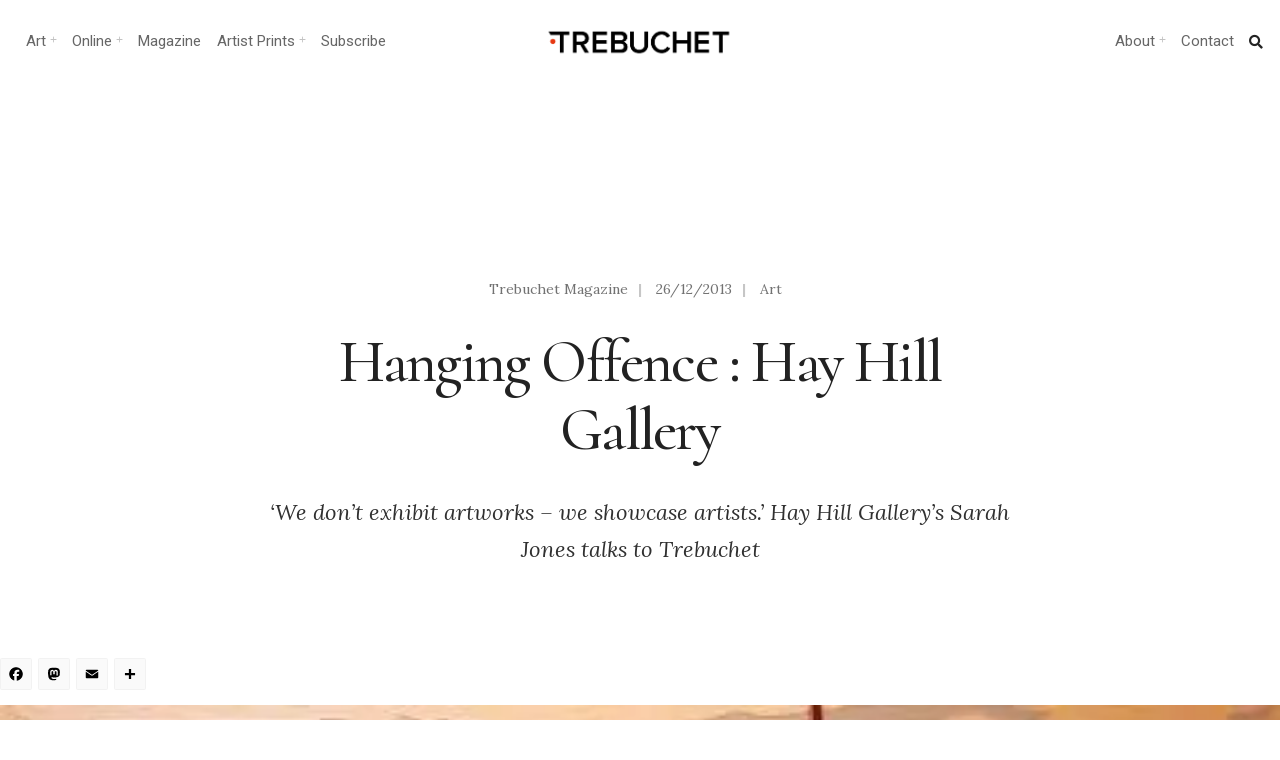

--- FILE ---
content_type: text/html; charset=UTF-8
request_url: https://www.trebuchet-magazine.com/hanging-offence-hay-hill-gallery/
body_size: 28904
content:
<!DOCTYPE html>
<html lang="en-GB">
<head><meta charset="UTF-8">

<!-- Set the viewport width to device width for mobile -->
<meta name="viewport" content="width=device-width, initial-scale=1, maximum-scale=1" />

<link rel="pingback" href="https://www.trebuchet-magazine.com/xmlrpc.php" />

<title>Hanging Offence : Hay Hill Gallery - Trebuchet</title>
<meta name='robots' content='max-image-preview:large' />
	<style>img:is([sizes="auto" i], [sizes^="auto," i]) { contain-intrinsic-size: 3000px 1500px }</style>
	<link rel='dns-prefetch' href='//static.addtoany.com' />
<link rel='dns-prefetch' href='//fonts.googleapis.com' />
<link rel='dns-prefetch' href='//fonts.gstatic.com' />
<link rel='dns-prefetch' href='//ajax.googleapis.com' />
<link rel='dns-prefetch' href='//apis.google.com' />
<link rel='dns-prefetch' href='//google-analytics.com' />
<link rel='dns-prefetch' href='//www.google-analytics.com' />
<link rel='dns-prefetch' href='//ssl.google-analytics.com' />
<link rel='dns-prefetch' href='//youtube.com' />
<link rel='dns-prefetch' href='//s.gravatar.com' />
<link rel='dns-prefetch' href='//b276103.smushcdn.com' />
<link rel='dns-prefetch' href='//hb.wpmucdn.com' />
<link href='//hb.wpmucdn.com' rel='preconnect' />
<link href='http://fonts.googleapis.com' rel='preconnect' />
<link href='//fonts.gstatic.com' crossorigin='' rel='preconnect' />
<link rel='preconnect' href='https://fonts.gstatic.com' crossorigin />
<link rel="alternate" type="application/rss+xml" title="Trebuchet &raquo; Feed" href="https://www.trebuchet-magazine.com/feed/" />
<link rel="alternate" type="application/rss+xml" title="Trebuchet &raquo; Comments Feed" href="https://www.trebuchet-magazine.com/comments/feed/" />
<link rel="alternate" type="application/rss+xml" title="Trebuchet &raquo; Hanging Offence : Hay Hill Gallery Comments Feed" href="https://www.trebuchet-magazine.com/hanging-offence-hay-hill-gallery/feed/" />
		<style>
			.lazyload,
			.lazyloading {
				max-width: 100%;
			}
		</style>
		<script type="text/javascript">
/* <![CDATA[ */
window._wpemojiSettings = {"baseUrl":"https:\/\/s.w.org\/images\/core\/emoji\/16.0.1\/72x72\/","ext":".png","svgUrl":"https:\/\/s.w.org\/images\/core\/emoji\/16.0.1\/svg\/","svgExt":".svg","source":{"concatemoji":"https:\/\/www.trebuchet-magazine.com\/wp-includes\/js\/wp-emoji-release.min.js?ver=6.8.3"}};
/*! This file is auto-generated */
!function(s,n){var o,i,e;function c(e){try{var t={supportTests:e,timestamp:(new Date).valueOf()};sessionStorage.setItem(o,JSON.stringify(t))}catch(e){}}function p(e,t,n){e.clearRect(0,0,e.canvas.width,e.canvas.height),e.fillText(t,0,0);var t=new Uint32Array(e.getImageData(0,0,e.canvas.width,e.canvas.height).data),a=(e.clearRect(0,0,e.canvas.width,e.canvas.height),e.fillText(n,0,0),new Uint32Array(e.getImageData(0,0,e.canvas.width,e.canvas.height).data));return t.every(function(e,t){return e===a[t]})}function u(e,t){e.clearRect(0,0,e.canvas.width,e.canvas.height),e.fillText(t,0,0);for(var n=e.getImageData(16,16,1,1),a=0;a<n.data.length;a++)if(0!==n.data[a])return!1;return!0}function f(e,t,n,a){switch(t){case"flag":return n(e,"\ud83c\udff3\ufe0f\u200d\u26a7\ufe0f","\ud83c\udff3\ufe0f\u200b\u26a7\ufe0f")?!1:!n(e,"\ud83c\udde8\ud83c\uddf6","\ud83c\udde8\u200b\ud83c\uddf6")&&!n(e,"\ud83c\udff4\udb40\udc67\udb40\udc62\udb40\udc65\udb40\udc6e\udb40\udc67\udb40\udc7f","\ud83c\udff4\u200b\udb40\udc67\u200b\udb40\udc62\u200b\udb40\udc65\u200b\udb40\udc6e\u200b\udb40\udc67\u200b\udb40\udc7f");case"emoji":return!a(e,"\ud83e\udedf")}return!1}function g(e,t,n,a){var r="undefined"!=typeof WorkerGlobalScope&&self instanceof WorkerGlobalScope?new OffscreenCanvas(300,150):s.createElement("canvas"),o=r.getContext("2d",{willReadFrequently:!0}),i=(o.textBaseline="top",o.font="600 32px Arial",{});return e.forEach(function(e){i[e]=t(o,e,n,a)}),i}function t(e){var t=s.createElement("script");t.src=e,t.defer=!0,s.head.appendChild(t)}"undefined"!=typeof Promise&&(o="wpEmojiSettingsSupports",i=["flag","emoji"],n.supports={everything:!0,everythingExceptFlag:!0},e=new Promise(function(e){s.addEventListener("DOMContentLoaded",e,{once:!0})}),new Promise(function(t){var n=function(){try{var e=JSON.parse(sessionStorage.getItem(o));if("object"==typeof e&&"number"==typeof e.timestamp&&(new Date).valueOf()<e.timestamp+604800&&"object"==typeof e.supportTests)return e.supportTests}catch(e){}return null}();if(!n){if("undefined"!=typeof Worker&&"undefined"!=typeof OffscreenCanvas&&"undefined"!=typeof URL&&URL.createObjectURL&&"undefined"!=typeof Blob)try{var e="postMessage("+g.toString()+"("+[JSON.stringify(i),f.toString(),p.toString(),u.toString()].join(",")+"));",a=new Blob([e],{type:"text/javascript"}),r=new Worker(URL.createObjectURL(a),{name:"wpTestEmojiSupports"});return void(r.onmessage=function(e){c(n=e.data),r.terminate(),t(n)})}catch(e){}c(n=g(i,f,p,u))}t(n)}).then(function(e){for(var t in e)n.supports[t]=e[t],n.supports.everything=n.supports.everything&&n.supports[t],"flag"!==t&&(n.supports.everythingExceptFlag=n.supports.everythingExceptFlag&&n.supports[t]);n.supports.everythingExceptFlag=n.supports.everythingExceptFlag&&!n.supports.flag,n.DOMReady=!1,n.readyCallback=function(){n.DOMReady=!0}}).then(function(){return e}).then(function(){var e;n.supports.everything||(n.readyCallback(),(e=n.source||{}).concatemoji?t(e.concatemoji):e.wpemoji&&e.twemoji&&(t(e.twemoji),t(e.wpemoji)))}))}((window,document),window._wpemojiSettings);
/* ]]> */
</script>
<link rel='stylesheet' id='wphb-1-css' href='https://hb.wpmucdn.com/www.trebuchet-magazine.com/9654787a-7c1e-4f31-9488-6f6578d2231c.css' type='text/css' media='all' />
<style id='wp-emoji-styles-inline-css' type='text/css'>

	img.wp-smiley, img.emoji {
		display: inline !important;
		border: none !important;
		box-shadow: none !important;
		height: 1em !important;
		width: 1em !important;
		margin: 0 0.07em !important;
		vertical-align: -0.1em !important;
		background: none !important;
		padding: 0 !important;
	}
</style>
<link rel='stylesheet' id='wp-block-library-css' href='https://hb.wpmucdn.com/www.trebuchet-magazine.com/9267f572-f916-42b3-980f-3564aa56bca0.css' type='text/css' media='all' />
<style id='classic-theme-styles-inline-css' type='text/css'>
/*! This file is auto-generated */
.wp-block-button__link{color:#fff;background-color:#32373c;border-radius:9999px;box-shadow:none;text-decoration:none;padding:calc(.667em + 2px) calc(1.333em + 2px);font-size:1.125em}.wp-block-file__button{background:#32373c;color:#fff;text-decoration:none}
</style>
<style id='global-styles-inline-css' type='text/css'>
:root{--wp--preset--aspect-ratio--square: 1;--wp--preset--aspect-ratio--4-3: 4/3;--wp--preset--aspect-ratio--3-4: 3/4;--wp--preset--aspect-ratio--3-2: 3/2;--wp--preset--aspect-ratio--2-3: 2/3;--wp--preset--aspect-ratio--16-9: 16/9;--wp--preset--aspect-ratio--9-16: 9/16;--wp--preset--color--black: #000000;--wp--preset--color--cyan-bluish-gray: #abb8c3;--wp--preset--color--white: #ffffff;--wp--preset--color--pale-pink: #f78da7;--wp--preset--color--vivid-red: #cf2e2e;--wp--preset--color--luminous-vivid-orange: #ff6900;--wp--preset--color--luminous-vivid-amber: #fcb900;--wp--preset--color--light-green-cyan: #7bdcb5;--wp--preset--color--vivid-green-cyan: #00d084;--wp--preset--color--pale-cyan-blue: #8ed1fc;--wp--preset--color--vivid-cyan-blue: #0693e3;--wp--preset--color--vivid-purple: #9b51e0;--wp--preset--gradient--vivid-cyan-blue-to-vivid-purple: linear-gradient(135deg,rgba(6,147,227,1) 0%,rgb(155,81,224) 100%);--wp--preset--gradient--light-green-cyan-to-vivid-green-cyan: linear-gradient(135deg,rgb(122,220,180) 0%,rgb(0,208,130) 100%);--wp--preset--gradient--luminous-vivid-amber-to-luminous-vivid-orange: linear-gradient(135deg,rgba(252,185,0,1) 0%,rgba(255,105,0,1) 100%);--wp--preset--gradient--luminous-vivid-orange-to-vivid-red: linear-gradient(135deg,rgba(255,105,0,1) 0%,rgb(207,46,46) 100%);--wp--preset--gradient--very-light-gray-to-cyan-bluish-gray: linear-gradient(135deg,rgb(238,238,238) 0%,rgb(169,184,195) 100%);--wp--preset--gradient--cool-to-warm-spectrum: linear-gradient(135deg,rgb(74,234,220) 0%,rgb(151,120,209) 20%,rgb(207,42,186) 40%,rgb(238,44,130) 60%,rgb(251,105,98) 80%,rgb(254,248,76) 100%);--wp--preset--gradient--blush-light-purple: linear-gradient(135deg,rgb(255,206,236) 0%,rgb(152,150,240) 100%);--wp--preset--gradient--blush-bordeaux: linear-gradient(135deg,rgb(254,205,165) 0%,rgb(254,45,45) 50%,rgb(107,0,62) 100%);--wp--preset--gradient--luminous-dusk: linear-gradient(135deg,rgb(255,203,112) 0%,rgb(199,81,192) 50%,rgb(65,88,208) 100%);--wp--preset--gradient--pale-ocean: linear-gradient(135deg,rgb(255,245,203) 0%,rgb(182,227,212) 50%,rgb(51,167,181) 100%);--wp--preset--gradient--electric-grass: linear-gradient(135deg,rgb(202,248,128) 0%,rgb(113,206,126) 100%);--wp--preset--gradient--midnight: linear-gradient(135deg,rgb(2,3,129) 0%,rgb(40,116,252) 100%);--wp--preset--font-size--small: 13px;--wp--preset--font-size--medium: 20px;--wp--preset--font-size--large: 36px;--wp--preset--font-size--x-large: 42px;--wp--preset--spacing--20: 0.44rem;--wp--preset--spacing--30: 0.67rem;--wp--preset--spacing--40: 1rem;--wp--preset--spacing--50: 1.5rem;--wp--preset--spacing--60: 2.25rem;--wp--preset--spacing--70: 3.38rem;--wp--preset--spacing--80: 5.06rem;--wp--preset--shadow--natural: 6px 6px 9px rgba(0, 0, 0, 0.2);--wp--preset--shadow--deep: 12px 12px 50px rgba(0, 0, 0, 0.4);--wp--preset--shadow--sharp: 6px 6px 0px rgba(0, 0, 0, 0.2);--wp--preset--shadow--outlined: 6px 6px 0px -3px rgba(255, 255, 255, 1), 6px 6px rgba(0, 0, 0, 1);--wp--preset--shadow--crisp: 6px 6px 0px rgba(0, 0, 0, 1);}:where(.is-layout-flex){gap: 0.5em;}:where(.is-layout-grid){gap: 0.5em;}body .is-layout-flex{display: flex;}.is-layout-flex{flex-wrap: wrap;align-items: center;}.is-layout-flex > :is(*, div){margin: 0;}body .is-layout-grid{display: grid;}.is-layout-grid > :is(*, div){margin: 0;}:where(.wp-block-columns.is-layout-flex){gap: 2em;}:where(.wp-block-columns.is-layout-grid){gap: 2em;}:where(.wp-block-post-template.is-layout-flex){gap: 1.25em;}:where(.wp-block-post-template.is-layout-grid){gap: 1.25em;}.has-black-color{color: var(--wp--preset--color--black) !important;}.has-cyan-bluish-gray-color{color: var(--wp--preset--color--cyan-bluish-gray) !important;}.has-white-color{color: var(--wp--preset--color--white) !important;}.has-pale-pink-color{color: var(--wp--preset--color--pale-pink) !important;}.has-vivid-red-color{color: var(--wp--preset--color--vivid-red) !important;}.has-luminous-vivid-orange-color{color: var(--wp--preset--color--luminous-vivid-orange) !important;}.has-luminous-vivid-amber-color{color: var(--wp--preset--color--luminous-vivid-amber) !important;}.has-light-green-cyan-color{color: var(--wp--preset--color--light-green-cyan) !important;}.has-vivid-green-cyan-color{color: var(--wp--preset--color--vivid-green-cyan) !important;}.has-pale-cyan-blue-color{color: var(--wp--preset--color--pale-cyan-blue) !important;}.has-vivid-cyan-blue-color{color: var(--wp--preset--color--vivid-cyan-blue) !important;}.has-vivid-purple-color{color: var(--wp--preset--color--vivid-purple) !important;}.has-black-background-color{background-color: var(--wp--preset--color--black) !important;}.has-cyan-bluish-gray-background-color{background-color: var(--wp--preset--color--cyan-bluish-gray) !important;}.has-white-background-color{background-color: var(--wp--preset--color--white) !important;}.has-pale-pink-background-color{background-color: var(--wp--preset--color--pale-pink) !important;}.has-vivid-red-background-color{background-color: var(--wp--preset--color--vivid-red) !important;}.has-luminous-vivid-orange-background-color{background-color: var(--wp--preset--color--luminous-vivid-orange) !important;}.has-luminous-vivid-amber-background-color{background-color: var(--wp--preset--color--luminous-vivid-amber) !important;}.has-light-green-cyan-background-color{background-color: var(--wp--preset--color--light-green-cyan) !important;}.has-vivid-green-cyan-background-color{background-color: var(--wp--preset--color--vivid-green-cyan) !important;}.has-pale-cyan-blue-background-color{background-color: var(--wp--preset--color--pale-cyan-blue) !important;}.has-vivid-cyan-blue-background-color{background-color: var(--wp--preset--color--vivid-cyan-blue) !important;}.has-vivid-purple-background-color{background-color: var(--wp--preset--color--vivid-purple) !important;}.has-black-border-color{border-color: var(--wp--preset--color--black) !important;}.has-cyan-bluish-gray-border-color{border-color: var(--wp--preset--color--cyan-bluish-gray) !important;}.has-white-border-color{border-color: var(--wp--preset--color--white) !important;}.has-pale-pink-border-color{border-color: var(--wp--preset--color--pale-pink) !important;}.has-vivid-red-border-color{border-color: var(--wp--preset--color--vivid-red) !important;}.has-luminous-vivid-orange-border-color{border-color: var(--wp--preset--color--luminous-vivid-orange) !important;}.has-luminous-vivid-amber-border-color{border-color: var(--wp--preset--color--luminous-vivid-amber) !important;}.has-light-green-cyan-border-color{border-color: var(--wp--preset--color--light-green-cyan) !important;}.has-vivid-green-cyan-border-color{border-color: var(--wp--preset--color--vivid-green-cyan) !important;}.has-pale-cyan-blue-border-color{border-color: var(--wp--preset--color--pale-cyan-blue) !important;}.has-vivid-cyan-blue-border-color{border-color: var(--wp--preset--color--vivid-cyan-blue) !important;}.has-vivid-purple-border-color{border-color: var(--wp--preset--color--vivid-purple) !important;}.has-vivid-cyan-blue-to-vivid-purple-gradient-background{background: var(--wp--preset--gradient--vivid-cyan-blue-to-vivid-purple) !important;}.has-light-green-cyan-to-vivid-green-cyan-gradient-background{background: var(--wp--preset--gradient--light-green-cyan-to-vivid-green-cyan) !important;}.has-luminous-vivid-amber-to-luminous-vivid-orange-gradient-background{background: var(--wp--preset--gradient--luminous-vivid-amber-to-luminous-vivid-orange) !important;}.has-luminous-vivid-orange-to-vivid-red-gradient-background{background: var(--wp--preset--gradient--luminous-vivid-orange-to-vivid-red) !important;}.has-very-light-gray-to-cyan-bluish-gray-gradient-background{background: var(--wp--preset--gradient--very-light-gray-to-cyan-bluish-gray) !important;}.has-cool-to-warm-spectrum-gradient-background{background: var(--wp--preset--gradient--cool-to-warm-spectrum) !important;}.has-blush-light-purple-gradient-background{background: var(--wp--preset--gradient--blush-light-purple) !important;}.has-blush-bordeaux-gradient-background{background: var(--wp--preset--gradient--blush-bordeaux) !important;}.has-luminous-dusk-gradient-background{background: var(--wp--preset--gradient--luminous-dusk) !important;}.has-pale-ocean-gradient-background{background: var(--wp--preset--gradient--pale-ocean) !important;}.has-electric-grass-gradient-background{background: var(--wp--preset--gradient--electric-grass) !important;}.has-midnight-gradient-background{background: var(--wp--preset--gradient--midnight) !important;}.has-small-font-size{font-size: var(--wp--preset--font-size--small) !important;}.has-medium-font-size{font-size: var(--wp--preset--font-size--medium) !important;}.has-large-font-size{font-size: var(--wp--preset--font-size--large) !important;}.has-x-large-font-size{font-size: var(--wp--preset--font-size--x-large) !important;}
:where(.wp-block-post-template.is-layout-flex){gap: 1.25em;}:where(.wp-block-post-template.is-layout-grid){gap: 1.25em;}
:where(.wp-block-columns.is-layout-flex){gap: 2em;}:where(.wp-block-columns.is-layout-grid){gap: 2em;}
:root :where(.wp-block-pullquote){font-size: 1.5em;line-height: 1.6;}
</style>
<link rel='stylesheet' id='wphb-2-css' href='https://hb.wpmucdn.com/www.trebuchet-magazine.com/2d2432b7-e8a0-4791-b8a9-c1a593cde959.css' type='text/css' media='all' />
<style id='wphb-2-inline-css' type='text/css'>
.wpcf7 .wpcf7-recaptcha iframe {margin-bottom: 0;}.wpcf7 .wpcf7-recaptcha[data-align="center"] > div {margin: 0 auto;}.wpcf7 .wpcf7-recaptcha[data-align="right"] > div {margin: 0 0 0 auto;}
</style>
<link rel='stylesheet' id='events-manager-css' href='https://www.trebuchet-magazine.com/wp-content/plugins/events-manager/includes/css/events-manager.min.css?ver=7.2.2.1' type='text/css' media='all' />
<style id='events-manager-inline-css' type='text/css'>
body .em { --font-family : inherit; --font-weight : inherit; --font-size : 1em; --line-height : inherit; }
</style>
<link rel='stylesheet' id='wphb-3-css' href='https://hb.wpmucdn.com/www.trebuchet-magazine.com/450e435c-dd03-4036-a73f-113547e9c7bd.css' type='text/css' media='all' />
<link rel="preload" as="style" href="https://fonts.googleapis.com/css?family=Lora:400,500,600,700,400italic,500italic,600italic,700italic%7CRoboto:400,700,500%7CCormorant:500&#038;display=swap&#038;ver=1757159328" /><link rel="stylesheet" href="https://fonts.googleapis.com/css?family=Lora:400,500,600,700,400italic,500italic,600italic,700italic%7CRoboto:400,700,500%7CCormorant:500&#038;display=swap&#038;ver=1757159328" media="print" onload="this.media='all'"><noscript><link rel="stylesheet" href="https://fonts.googleapis.com/css?family=Lora:400,500,600,700,400italic,500italic,600italic,700italic%7CRoboto:400,700,500%7CCormorant:500&#038;display=swap&#038;ver=1757159328" /></noscript><script type="text/javascript" id="sgr-js-extra">
/* <![CDATA[ */
var sgr = {"sgr_site_key":"6LdlHIEUAAAAAOEGYRUExZmbNJkKgasHcW20yn1j"};
/* ]]> */
</script>
<script type="text/javascript" src="https://hb.wpmucdn.com/www.trebuchet-magazine.com/e80e3cc4-9889-4790-a442-e6e185a05d57.js" id="sgr-js"></script>
<script type="text/javascript" id="addtoany-core-js-before">
/* <![CDATA[ */
window.a2a_config=window.a2a_config||{};a2a_config.callbacks=[];a2a_config.overlays=[];a2a_config.templates={};a2a_localize = {
	Share: "Share",
	Save: "Save",
	Subscribe: "Subscribe",
	Email: "Email",
	Bookmark: "Bookmark",
	ShowAll: "Show All",
	ShowLess: "Show less",
	FindServices: "Find service(s)",
	FindAnyServiceToAddTo: "Instantly find any service to add to",
	PoweredBy: "Powered by",
	ShareViaEmail: "Share via email",
	SubscribeViaEmail: "Subscribe via email",
	BookmarkInYourBrowser: "Bookmark in your browser",
	BookmarkInstructions: "Press Ctrl+D or \u2318+D to bookmark this page",
	AddToYourFavorites: "Add to your favourites",
	SendFromWebOrProgram: "Send from any email address or email program",
	EmailProgram: "Email program",
	More: "More&#8230;",
	ThanksForSharing: "Thanks for sharing!",
	ThanksForFollowing: "Thanks for following!"
};
/* ]]> */
</script>
<script type="text/javascript" defer src="https://static.addtoany.com/menu/page.js" id="addtoany-core-js"></script>
<script type="text/javascript" src="https://hb.wpmucdn.com/www.trebuchet-magazine.com/14051716-43b5-464e-bd79-92a2abf4cd66.js" id="wphb-4-js"></script>
<script type="text/javascript" defer src="https://hb.wpmucdn.com/www.trebuchet-magazine.com/a22dc775-91c2-4b87-b34a-35306e148a7b.js" id="addtoany-jquery-js"></script>
<script type="text/javascript" src="https://www.trebuchet-magazine.com/wp-includes/js/jquery/ui/core.min.js?ver=1.13.3" id="jquery-ui-core-js"></script>
<script type="text/javascript" src="https://hb.wpmucdn.com/www.trebuchet-magazine.com/7cf532a7-1452-4bc1-9c6f-9a90e6c0fb33.js" id="jquery-ui-mouse-js"></script>
<script type="text/javascript" src="https://www.trebuchet-magazine.com/wp-includes/js/jquery/ui/sortable.min.js?ver=1.13.3" id="jquery-ui-sortable-js"></script>
<script type="text/javascript" src="https://hb.wpmucdn.com/www.trebuchet-magazine.com/f7f9e648-96f7-456b-a2e5-2d0397224da4.js" id="wphb-5-js"></script>
<script type="text/javascript" id="wphb-5-js-after">
/* <![CDATA[ */
jQuery(function(jQuery){jQuery.datepicker.setDefaults({"closeText":"Close","currentText":"Today","monthNames":["January","February","March","April","May","June","July","August","September","October","November","December"],"monthNamesShort":["Jan","Feb","Mar","Apr","May","Jun","Jul","Aug","Sep","Oct","Nov","Dec"],"nextText":"Next","prevText":"Previous","dayNames":["Sunday","Monday","Tuesday","Wednesday","Thursday","Friday","Saturday"],"dayNamesShort":["Sun","Mon","Tue","Wed","Thu","Fri","Sat"],"dayNamesMin":["S","M","T","W","T","F","S"],"dateFormat":"dd\/mm\/yy","firstDay":1,"isRTL":false});});
/* ]]> */
</script>
<script type="text/javascript" id="events-manager-js-extra">
/* <![CDATA[ */
var EM = {"ajaxurl":"https:\/\/www.trebuchet-magazine.com\/wp-admin\/admin-ajax.php","locationajaxurl":"https:\/\/www.trebuchet-magazine.com\/wp-admin\/admin-ajax.php?action=locations_search","firstDay":"1","locale":"en","dateFormat":"yy-mm-dd","ui_css":"https:\/\/www.trebuchet-magazine.com\/wp-content\/plugins\/events-manager\/includes\/css\/jquery-ui\/build.min.css","show24hours":"0","is_ssl":"1","autocomplete_limit":"10","calendar":{"breakpoints":{"small":560,"medium":908,"large":false}},"phone":"","datepicker":{"format":"d\/m\/Y"},"search":{"breakpoints":{"small":650,"medium":850,"full":false}},"url":"https:\/\/www.trebuchet-magazine.com\/wp-content\/plugins\/events-manager","assets":{"input.em-uploader":{"js":{"em-uploader":{"url":"https:\/\/www.trebuchet-magazine.com\/wp-content\/plugins\/events-manager\/includes\/js\/em-uploader.js?v=7.2.2.1","event":"em_uploader_ready"}}},".em-event-editor":{"js":{"event-editor":{"url":"https:\/\/www.trebuchet-magazine.com\/wp-content\/plugins\/events-manager\/includes\/js\/events-manager-event-editor.js?v=7.2.2.1","event":"em_event_editor_ready"}},"css":{"event-editor":"https:\/\/www.trebuchet-magazine.com\/wp-content\/plugins\/events-manager\/includes\/css\/events-manager-event-editor.min.css?v=7.2.2.1"}},".em-recurrence-sets, .em-timezone":{"js":{"luxon":{"url":"luxon\/luxon.js?v=7.2.2.1","event":"em_luxon_ready"}}},".em-booking-form, #em-booking-form, .em-booking-recurring, .em-event-booking-form":{"js":{"em-bookings":{"url":"https:\/\/www.trebuchet-magazine.com\/wp-content\/plugins\/events-manager\/includes\/js\/bookingsform.js?v=7.2.2.1","event":"em_booking_form_js_loaded"}}},"#em-opt-archetypes":{"js":{"archetypes":"https:\/\/www.trebuchet-magazine.com\/wp-content\/plugins\/events-manager\/includes\/js\/admin-archetype-editor.js?v=7.2.2.1","archetypes_ms":"https:\/\/www.trebuchet-magazine.com\/wp-content\/plugins\/events-manager\/includes\/js\/admin-archetypes.js?v=7.2.2.1","qs":"qs\/qs.js?v=7.2.2.1"}}},"cached":"","google_maps_api":"AIzaSyC3pkVxv4DMxdgqwPlFHUIDBFaE9XdRYSA","txt_search":"Search","txt_searching":"Searching...","txt_loading":"Loading..."};
/* ]]> */
</script>
<script type="text/javascript" src="https://www.trebuchet-magazine.com/wp-content/plugins/events-manager/includes/js/events-manager.js?ver=7.2.2.1" id="events-manager-js"></script>
<link rel="https://api.w.org/" href="https://www.trebuchet-magazine.com/wp-json/" /><link rel="alternate" title="JSON" type="application/json" href="https://www.trebuchet-magazine.com/wp-json/wp/v2/posts/17191" /><link rel="EditURI" type="application/rsd+xml" title="RSD" href="https://www.trebuchet-magazine.com/xmlrpc.php?rsd" />
<meta name="generator" content="WordPress 6.8.3" />
<link rel='shortlink' href='https://www.trebuchet-magazine.com/?p=17191' />
<link rel="alternate" title="oEmbed (JSON)" type="application/json+oembed" href="https://www.trebuchet-magazine.com/wp-json/oembed/1.0/embed?url=https%3A%2F%2Fwww.trebuchet-magazine.com%2Fhanging-offence-hay-hill-gallery%2F" />
<link rel="alternate" title="oEmbed (XML)" type="text/xml+oembed" href="https://www.trebuchet-magazine.com/wp-json/oembed/1.0/embed?url=https%3A%2F%2Fwww.trebuchet-magazine.com%2Fhanging-offence-hay-hill-gallery%2F&#038;format=xml" />
<meta name="generator" content="Redux 4.5.8" /><!-- start Simple Custom CSS and JS -->
<style type="text/css">
/*Changes the size of caption font*/
figcaption {
    font-size: small;
}
</style>
<!-- end Simple Custom CSS and JS -->
		<script>
			document.documentElement.className = document.documentElement.className.replace('no-js', 'js');
		</script>
				<style>
			.no-js img.lazyload {
				display: none;
			}

			figure.wp-block-image img.lazyloading {
				min-width: 150px;
			}

			.lazyload,
			.lazyloading {
				--smush-placeholder-width: 100px;
				--smush-placeholder-aspect-ratio: 1/1;
				width: var(--smush-image-width, var(--smush-placeholder-width)) !important;
				aspect-ratio: var(--smush-image-aspect-ratio, var(--smush-placeholder-aspect-ratio)) !important;
			}

						.lazyload, .lazyloading {
				opacity: 0;
			}

			.lazyloaded {
				opacity: 1;
				transition: opacity 400ms;
				transition-delay: 0ms;
			}

					</style>
					<link rel="preload" href="https://www.trebuchet-magazine.com/wp-content/plugins/hustle/assets/hustle-ui/fonts/hustle-icons-font.woff2" as="font" type="font/woff2" crossorigin>
		<meta name="generator" content="Elementor 3.32.5; features: additional_custom_breakpoints; settings: css_print_method-external, google_font-enabled, font_display-auto">
<!-- SEO meta tags powered by SmartCrawl https://wpmudev.com/project/smartcrawl-wordpress-seo/ -->
<link rel="canonical" href="https://www.trebuchet-magazine.com/hanging-offence-hay-hill-gallery/" />
<meta name="description" content="&#039;We don’t exhibit artworks - we showcase artists.&#039; Hay Hill Gallery&#039;s Sarah Jones talks to Trebuchet" />
<meta name="google-site-verification" content="tKQ8OIsIW3k1qLo0q2t65609vnAVnBjLBm8MKIjaKCE" />
<meta name="msvalidate.01" content="08477175F1E3BF520BFB7C8522FCFAB6" />
<script type="application/ld+json">{"@context":"https:\/\/schema.org","@graph":[{"@type":"Organization","@id":"https:\/\/www.trebuchet-magazine.com\/#schema-publishing-organization","url":"https:\/\/www.trebuchet-magazine.com","name":"Trebuchet Magazine","logo":{"@type":"ImageObject","@id":"https:\/\/www.trebuchet-magazine.com\/#schema-organization-logo","url":"https:\/\/www.trebuchet-magazine.com\/wp-content\/uploads\/2018\/12\/TREBUCHET_Issue5_Cover_small.jpg","height":60,"width":60}},{"@type":"WebSite","@id":"https:\/\/www.trebuchet-magazine.com\/#schema-website","url":"https:\/\/www.trebuchet-magazine.com","name":"Trebuchet Magazine","encoding":"UTF-8","potentialAction":{"@type":"SearchAction","target":"https:\/\/www.trebuchet-magazine.com\/search\/{search_term_string}\/","query-input":"required name=search_term_string"},"image":{"@type":"ImageObject","@id":"https:\/\/www.trebuchet-magazine.com\/#schema-site-logo","url":"https:\/\/www.trebuchet-magazine.com\/wp-content\/uploads\/2018\/02\/Trebuchet_logo.jpg","height":512,"width":512}},{"@type":"BreadcrumbList","@id":"https:\/\/www.trebuchet-magazine.com\/hanging-offence-hay-hill-gallery?page&name=hanging-offence-hay-hill-gallery\/#breadcrumb","itemListElement":[{"@type":"ListItem","position":1,"name":"Home","item":"https:\/\/www.trebuchet-magazine.com"},{"@type":"ListItem","position":2,"name":"Archive","item":"https:\/\/www.trebuchet-magazine.com\/archive\/"},{"@type":"ListItem","position":3,"name":"Art","item":"https:\/\/www.trebuchet-magazine.com\/category\/art\/"},{"@type":"ListItem","position":4,"name":"Hanging Offence : Hay Hill Gallery"}]},{"@type":"Person","@id":"https:\/\/www.trebuchet-magazine.com\/author\/5j4jdbgmhxnv\/#schema-author","name":"Kailas Elmer","url":"https:\/\/www.trebuchet-magazine.com\/author\/5j4jdbgmhxnv\/","description":"The aim of art is to represent not the outward appearance of things, but their inward significance. - Aristotle"},{"@type":"WebPage","@id":"https:\/\/www.trebuchet-magazine.com\/hanging-offence-hay-hill-gallery\/#schema-webpage","isPartOf":{"@id":"https:\/\/www.trebuchet-magazine.com\/#schema-website"},"publisher":{"@id":"https:\/\/www.trebuchet-magazine.com\/#schema-publishing-organization"},"url":"https:\/\/www.trebuchet-magazine.com\/hanging-offence-hay-hill-gallery\/","hasPart":[{"@type":"SiteNavigationElement","@id":"https:\/\/www.trebuchet-magazine.com\/hanging-offence-hay-hill-gallery\/#schema-nav-element-42733","name":"Trebuchet Magazine","url":"https:\/\/www.trebuchet-magazine.com\/subscribe-3\/"},{"@type":"SiteNavigationElement","@id":"https:\/\/www.trebuchet-magazine.com\/hanging-offence-hay-hill-gallery\/#schema-nav-element-22024","name":"","url":"https:\/\/www.trebuchet-magazine.com\/category\/news\/"},{"@type":"SiteNavigationElement","@id":"https:\/\/www.trebuchet-magazine.com\/hanging-offence-hay-hill-gallery\/#schema-nav-element-59978","name":"Upcoming Events","url":"https:\/\/www.trebuchet-magazine.com\/events\/"},{"@type":"SiteNavigationElement","@id":"https:\/\/www.trebuchet-magazine.com\/hanging-offence-hay-hill-gallery\/#schema-nav-element-50775","name":"Print magazine","url":"https:\/\/trebuchet-magazine.myshopify.com\/"},{"@type":"SiteNavigationElement","@id":"https:\/\/www.trebuchet-magazine.com\/hanging-offence-hay-hill-gallery\/#schema-nav-element-50776","name":"Download","url":"https:\/\/trebuchet-magazine.myshopify.com\/collections\/all\/download"},{"@type":"SiteNavigationElement","@id":"https:\/\/www.trebuchet-magazine.com\/hanging-offence-hay-hill-gallery\/#schema-nav-element-22026","name":"","url":"https:\/\/www.trebuchet-magazine.com\/category\/art\/"},{"@type":"SiteNavigationElement","@id":"https:\/\/www.trebuchet-magazine.com\/hanging-offence-hay-hill-gallery\/#schema-nav-element-50757","name":"Painting","url":"https:\/\/www.trebuchet-magazine.com\/?s=painting"},{"@type":"SiteNavigationElement","@id":"https:\/\/www.trebuchet-magazine.com\/hanging-offence-hay-hill-gallery\/#schema-nav-element-50758","name":"Galleries","url":"https:\/\/www.trebuchet-magazine.com\/?s=galleries"},{"@type":"SiteNavigationElement","@id":"https:\/\/www.trebuchet-magazine.com\/hanging-offence-hay-hill-gallery\/#schema-nav-element-50759","name":"Contemporary","url":"https:\/\/www.trebuchet-magazine.com\/?s=contemporary+art"},{"@type":"SiteNavigationElement","@id":"https:\/\/www.trebuchet-magazine.com\/hanging-offence-hay-hill-gallery\/#schema-nav-element-50774","name":"Installation","url":"https:\/\/www.trebuchet-magazine.com\/?s=installation"},{"@type":"SiteNavigationElement","@id":"https:\/\/www.trebuchet-magazine.com\/hanging-offence-hay-hill-gallery\/#schema-nav-element-50773","name":"Street art","url":"https:\/\/www.trebuchet-magazine.com\/?s=Street+art"},{"@type":"SiteNavigationElement","@id":"https:\/\/www.trebuchet-magazine.com\/hanging-offence-hay-hill-gallery\/#schema-nav-element-52757","name":"Art Curation","url":"https:\/\/www.trebuchet-magazine.com\/hanging-offence-investigating-art-curation\/"},{"@type":"SiteNavigationElement","@id":"https:\/\/www.trebuchet-magazine.com\/hanging-offence-hay-hill-gallery\/#schema-nav-element-59979","name":"Upcoming Art Shows","url":"https:\/\/www.trebuchet-magazine.com\/events\/"},{"@type":"SiteNavigationElement","@id":"https:\/\/www.trebuchet-magazine.com\/hanging-offence-hay-hill-gallery\/#schema-nav-element-22025","name":"","url":"https:\/\/www.trebuchet-magazine.com\/category\/sound\/"},{"@type":"SiteNavigationElement","@id":"https:\/\/www.trebuchet-magazine.com\/hanging-offence-hay-hill-gallery\/#schema-nav-element-50771","name":"Experimental","url":"https:\/\/www.trebuchet-magazine.com\/tag\/experimental\/"},{"@type":"SiteNavigationElement","@id":"https:\/\/www.trebuchet-magazine.com\/hanging-offence-hay-hill-gallery\/#schema-nav-element-50767","name":"Electronica","url":"https:\/\/www.trebuchet-magazine.com\/?s=electronica"},{"@type":"SiteNavigationElement","@id":"https:\/\/www.trebuchet-magazine.com\/hanging-offence-hay-hill-gallery\/#schema-nav-element-50768","name":"Punk","url":"https:\/\/www.trebuchet-magazine.com\/tag\/punk\/"},{"@type":"SiteNavigationElement","@id":"https:\/\/www.trebuchet-magazine.com\/hanging-offence-hay-hill-gallery\/#schema-nav-element-52758","name":"Sound Production","url":"https:\/\/www.trebuchet-magazine.com\/make-better-music\/"},{"@type":"SiteNavigationElement","@id":"https:\/\/www.trebuchet-magazine.com\/hanging-offence-hay-hill-gallery\/#schema-nav-element-59980","name":"Gigs and Performances","url":"https:\/\/www.trebuchet-magazine.com\/events\/"},{"@type":"SiteNavigationElement","@id":"https:\/\/www.trebuchet-magazine.com\/hanging-offence-hay-hill-gallery\/#schema-nav-element-42732","name":"","url":"https:\/\/www.trebuchet-magazine.com\/category\/society\/"},{"@type":"SiteNavigationElement","@id":"https:\/\/www.trebuchet-magazine.com\/hanging-offence-hay-hill-gallery\/#schema-nav-element-50772","name":"Activism","url":"https:\/\/www.trebuchet-magazine.com\/?s=activism"},{"@type":"SiteNavigationElement","@id":"https:\/\/www.trebuchet-magazine.com\/hanging-offence-hay-hill-gallery\/#schema-nav-element-50763","name":"politics","url":"https:\/\/www.trebuchet-magazine.com\/?s=POLITICS"},{"@type":"SiteNavigationElement","@id":"https:\/\/www.trebuchet-magazine.com\/hanging-offence-hay-hill-gallery\/#schema-nav-element-50766","name":"Community","url":"https:\/\/www.trebuchet-magazine.com\/tag\/society\/"},{"@type":"SiteNavigationElement","@id":"https:\/\/www.trebuchet-magazine.com\/hanging-offence-hay-hill-gallery\/#schema-nav-element-52191","name":"Subscribe","url":"https:\/\/trebuchet-magazine.myshopify.com\/collections\/all\/subscription"},{"@type":"SiteNavigationElement","@id":"https:\/\/www.trebuchet-magazine.com\/hanging-offence-hay-hill-gallery\/#schema-nav-element-50756","name":"Stockists","url":"https:\/\/www.trebuchet-magazine.com\/print-edition-stockists\/"}]},{"@type":"Article","mainEntityOfPage":{"@id":"https:\/\/www.trebuchet-magazine.com\/hanging-offence-hay-hill-gallery\/#schema-webpage"},"author":{"@id":"https:\/\/www.trebuchet-magazine.com\/author\/5j4jdbgmhxnv\/#schema-author"},"publisher":{"@id":"https:\/\/www.trebuchet-magazine.com\/#schema-publishing-organization"},"dateModified":"2022-01-06T18:46:58","datePublished":"2013-12-26T06:39:33","headline":"Hanging Offence : Hay Hill Gallery - Trebuchet","description":"'We don\u2019t exhibit artworks - we showcase artists.' Hay Hill Gallery's Sarah Jones talks to Trebuchet","name":"Hanging Offence : Hay Hill Gallery","image":{"@type":"ImageObject","@id":"https:\/\/www.trebuchet-magazine.com\/hanging-offence-hay-hill-gallery\/#schema-article-image","url":"https:\/\/www.trebuchet-magazine.com\/wp-content\/uploads\/2013\/12\/will-martyr-hayhill-480.jpg","height":180,"width":480},"thumbnailUrl":"https:\/\/www.trebuchet-magazine.com\/wp-content\/uploads\/2013\/12\/will-martyr-hayhill-480.jpg"}]}</script>
<meta property="fb:app_id" content="392594334127294" />
<meta property="og:type" content="article" />
<meta property="og:url" content="https://www.trebuchet-magazine.com/hanging-offence-hay-hill-gallery/" />
<meta property="og:title" content="Hanging Offence : Hay Hill Gallery - Trebuchet" />
<meta property="og:description" content="&#039;We don’t exhibit artworks - we showcase artists.&#039; Hay Hill Gallery&#039;s Sarah Jones talks to Trebuchet" />
<meta property="og:image" content="https://www.trebuchet-magazine.com/wp-content/uploads/2013/12/will-martyr-hayhill-480.jpg" />
<meta property="og:image:width" content="480" />
<meta property="og:image:height" content="180" />
<meta property="article:published_time" content="2013-12-26T06:39:33" />
<meta property="article:author" content="Trebuchet Magazine" />
<meta name="twitter:card" content="summary" />
<meta name="twitter:site" content="trebuchetmag" />
<meta name="twitter:title" content="Hanging Offence : Hay Hill Gallery - Trebuchet" />
<meta name="twitter:description" content="&#039;We don’t exhibit artworks - we showcase artists.&#039; Hay Hill Gallery&#039;s Sarah Jones talks to Trebuchet" />
<meta name="twitter:image" content="https://www.trebuchet-magazine.com/wp-content/uploads/2013/12/will-martyr-hayhill-480.jpg" />
<!-- /SEO -->
			<style>
				.e-con.e-parent:nth-of-type(n+4):not(.e-lazyloaded):not(.e-no-lazyload),
				.e-con.e-parent:nth-of-type(n+4):not(.e-lazyloaded):not(.e-no-lazyload) * {
					background-image: none !important;
				}
				@media screen and (max-height: 1024px) {
					.e-con.e-parent:nth-of-type(n+3):not(.e-lazyloaded):not(.e-no-lazyload),
					.e-con.e-parent:nth-of-type(n+3):not(.e-lazyloaded):not(.e-no-lazyload) * {
						background-image: none !important;
					}
				}
				@media screen and (max-height: 640px) {
					.e-con.e-parent:nth-of-type(n+2):not(.e-lazyloaded):not(.e-no-lazyload),
					.e-con.e-parent:nth-of-type(n+2):not(.e-lazyloaded):not(.e-no-lazyload) * {
						background-image: none !important;
					}
				}
			</style>
			<style id="hustle-module-18-0-styles" class="hustle-module-styles hustle-module-styles-18">.hustle-ui.module_id_18 .hustle-popup-content {max-width: 800px;} .hustle-ui.module_id_18  {padding-right: 10px;padding-left: 10px;}.hustle-ui.module_id_18  .hustle-popup-content .hustle-info,.hustle-ui.module_id_18  .hustle-popup-content .hustle-optin {padding-top: 10px;padding-bottom: 10px;}@media screen and (min-width: 783px) {.hustle-ui:not(.hustle-size--small).module_id_18  {padding-right: 10px;padding-left: 10px;}.hustle-ui:not(.hustle-size--small).module_id_18  .hustle-popup-content .hustle-info,.hustle-ui:not(.hustle-size--small).module_id_18  .hustle-popup-content .hustle-optin {padding-top: 10px;padding-bottom: 10px;}} .hustle-ui.module_id_18 .hustle-layout {margin: 0px 0px 0px 0px;padding: 0px 0px 0px 0px;border-width: 2px 2px 2px 2px;border-style: solid;border-color: #DADADA;border-radius: 5px 5px 5px 5px;overflow: hidden;background-color: #38454E;-moz-box-shadow: 0px 0px 0px 0px rgba(0,0,0,0.4);-webkit-box-shadow: 0px 0px 0px 0px rgba(0,0,0,0.4);box-shadow: 0px 0px 0px 0px rgba(0,0,0,0.4);}@media screen and (min-width: 783px) {.hustle-ui:not(.hustle-size--small).module_id_18 .hustle-layout {margin: 0px 0px 0px 0px;padding: 0px 0px 0px 0px;border-width: 2px 2px 2px 2px;border-style: solid;border-radius: 5px 5px 5px 5px;-moz-box-shadow: 0px 0px 0px 0px rgba(0,0,0,0.4);-webkit-box-shadow: 0px 0px 0px 0px rgba(0,0,0,0.4);box-shadow: 0px 0px 0px 0px rgba(0,0,0,0.4);}} .hustle-ui.module_id_18 .hustle-layout .hustle-layout-content {padding: 0px 0px 0px 0px;border-width: 0px 0px 0px 0px;border-style: solid;border-radius: 0px 0px 0px 0px;border-color: rgba(0,0,0,0);background-color: rgba(0,0,0,0);-moz-box-shadow: 0px 0px 0px 0px rgba(0,0,0,0);-webkit-box-shadow: 0px 0px 0px 0px rgba(0,0,0,0);box-shadow: 0px 0px 0px 0px rgba(0,0,0,0);}.hustle-ui.module_id_18 .hustle-main-wrapper {position: relative;padding:32px 0 0;}@media screen and (min-width: 783px) {.hustle-ui:not(.hustle-size--small).module_id_18 .hustle-layout .hustle-layout-content {padding: 0px 0px 0px 0px;border-width: 0px 0px 0px 0px;border-style: solid;border-radius: 0px 0px 0px 0px;-moz-box-shadow: 0px 0px 0px 0px rgba(0,0,0,0);-webkit-box-shadow: 0px 0px 0px 0px rgba(0,0,0,0);box-shadow: 0px 0px 0px 0px rgba(0,0,0,0);}}@media screen and (min-width: 783px) {.hustle-ui:not(.hustle-size--small).module_id_18 .hustle-main-wrapper {padding:32px 0 0;}}.hustle-ui.module_id_18 .hustle-layout .hustle-image {background-color: #35414A;}.hustle-ui.module_id_18 .hustle-layout .hustle-image {height: 150px;overflow: hidden;}@media screen and (min-width: 783px) {.hustle-ui:not(.hustle-size--small).module_id_18 .hustle-layout .hustle-image {max-width: 320px;height: auto;min-height: 0;-webkit-box-flex: 0;-ms-flex: 0 0 320px;flex: 0 0 320px;}}.hustle-ui.module_id_18 .hustle-layout .hustle-image img {width: 100%;max-width: unset;height: 100%;display: block;position: absolute;object-fit: fill;-ms-interpolation-mode: bicubic;}@media all and (-ms-high-contrast: none), (-ms-high-contrast: active) {.hustle-ui.module_id_18 .hustle-layout .hustle-image img {width: 100%;max-width: unset;height: 100%;max-height: unset;}}@media screen and (min-width: 783px) {.hustle-ui:not(.hustle-size--small).module_id_18 .hustle-layout .hustle-image img {width: 100%;max-width: unset;height: 100%;display: block;position: absolute;object-fit: fill;-ms-interpolation-mode: bicubic;}}@media all and (min-width: 783px) and (-ms-high-contrast: none), (-ms-high-contrast: active) {.hustle-ui:not(.hustle-size--small).module_id_18 .hustle-layout .hustle-image img {width: 100%;max-width: unset;height: 100%;max-height: unset;}}  .hustle-ui.module_id_18 .hustle-layout .hustle-content {margin: 0px 0px 0px 0px;padding: 10px 10px 10px 10px;border-width: 0px 0px 0px 0px;border-style: solid;border-radius: 0px 0px 0px 0px;border-color: rgba(0,0,0,0);background-color: rgba(0,0,0,0);-moz-box-shadow: 0px 0px 0px 0px rgba(0,0,0,0);-webkit-box-shadow: 0px 0px 0px 0px rgba(0,0,0,0);box-shadow: 0px 0px 0px 0px rgba(0,0,0,0);}.hustle-ui.module_id_18 .hustle-layout .hustle-content .hustle-content-wrap {padding: 10px 0 10px 0;}@media screen and (min-width: 783px) {.hustle-ui:not(.hustle-size--small).module_id_18 .hustle-layout .hustle-content {margin: 0px 0px 0px 0px;padding: 20px 20px 20px 20px;border-width: 0px 0px 0px 0px;border-style: solid;border-radius: 0px 0px 0px 0px;-moz-box-shadow: 0px 0px 0px 0px rgba(0,0,0,0);-webkit-box-shadow: 0px 0px 0px 0px rgba(0,0,0,0);box-shadow: 0px 0px 0px 0px rgba(0,0,0,0);}.hustle-ui:not(.hustle-size--small).module_id_18 .hustle-layout .hustle-content .hustle-content-wrap {padding: 20px 0 20px 0;}} .hustle-ui.module_id_18 .hustle-layout .hustle-title {display: block;margin: 0px 0px 0px 0px;padding: 0px 0px 0px 0px;border-width: 0px 0px 0px 0px;border-style: solid;border-color: rgba(0,0,0,0);border-radius: 0px 0px 0px 0px;background-color: rgba(0,0,0,0);box-shadow: 0px 0px 0px 0px rgba(0,0,0,0);-moz-box-shadow: 0px 0px 0px 0px rgba(0,0,0,0);-webkit-box-shadow: 0px 0px 0px 0px rgba(0,0,0,0);color: #ADB5B7;font: 400 33px/38px Georgia,Times,serif;font-style: normal;letter-spacing: 0px;text-transform: none;text-decoration: none;text-align: left;}@media screen and (min-width: 783px) {.hustle-ui:not(.hustle-size--small).module_id_18 .hustle-layout .hustle-title {margin: 0px 0px 0px 0px;padding: 0px 0px 0px 0px;border-width: 0px 0px 0px 0px;border-style: solid;border-radius: 0px 0px 0px 0px;box-shadow: 0px 0px 0px 0px rgba(0,0,0,0);-moz-box-shadow: 0px 0px 0px 0px rgba(0,0,0,0);-webkit-box-shadow: 0px 0px 0px 0px rgba(0,0,0,0);font: 400 33px/38px Georgia,Times,serif;font-style: normal;letter-spacing: 0px;text-transform: none;text-decoration: none;text-align: left;}} .hustle-ui.module_id_18 .hustle-layout .hustle-subtitle {display: block;margin: 10px 0px 0px 0px;padding: 0px 0px 20px 0px;border-width: 0px 0px 1px 0px;border-style: solid;border-color: rgba(0,0,0,0.16);border-radius: 0px 0px 0px 0px;background-color: rgba(0,0,0,0);box-shadow: 0px 0px 0px 0px rgba(0,0,0,0);-moz-box-shadow: 0px 0px 0px 0px rgba(0,0,0,0);-webkit-box-shadow: 0px 0px 0px 0px rgba(0,0,0,0);color: #ADB5B7;font: 700 14px/24px Open Sans;font-style: normal;letter-spacing: 0px;text-transform: none;text-decoration: none;text-align: left;}@media screen and (min-width: 783px) {.hustle-ui:not(.hustle-size--small).module_id_18 .hustle-layout .hustle-subtitle {margin: 10px 0px 0px 0px;padding: 0px 0px 20px 0px;border-width: 0px 0px 1px 0px;border-style: solid;border-radius: 0px 0px 0px 0px;box-shadow: 0px 0px 0px 0px rgba(0,0,0,0);-moz-box-shadow: 0px 0px 0px 0px rgba(0,0,0,0);-webkit-box-shadow: 0px 0px 0px 0px rgba(0,0,0,0);font: 700 14px/24px Open Sans;font-style: normal;letter-spacing: 0px;text-transform: none;text-decoration: none;text-align: left;}} .hustle-ui.module_id_18 .hustle-layout .hustle-group-content {margin: 0px 0px 0px 0px;padding: 20px 0px 20px 0px;border-color: rgba(255,255,255,0.08);border-width: 1px 0px 1px 0px;border-style: solid;color: #ADB5B7;}.hustle-ui.module_id_18 .hustle-layout .hustle-group-content b,.hustle-ui.module_id_18 .hustle-layout .hustle-group-content strong {font-weight: bold;}.hustle-ui.module_id_18 .hustle-layout .hustle-group-content a,.hustle-ui.module_id_18 .hustle-layout .hustle-group-content a:visited {color: #38C5B5;}.hustle-ui.module_id_18 .hustle-layout .hustle-group-content a:hover {color: #2DA194;}.hustle-ui.module_id_18 .hustle-layout .hustle-group-content a:focus,.hustle-ui.module_id_18 .hustle-layout .hustle-group-content a:active {color: #2DA194;}@media screen and (min-width: 783px) {.hustle-ui:not(.hustle-size--small).module_id_18 .hustle-layout .hustle-group-content {margin: 0px 0px 0px 0px;padding: 20px 0px 20px 0px;border-width: 1px 0px 1px 0px;border-style: solid;}}.hustle-ui.module_id_18 .hustle-layout .hustle-group-content {color: #ADB5B7;font-size: 14px;line-height: 1.45em;font-family: Open Sans;}@media screen and (min-width: 783px) {.hustle-ui:not(.hustle-size--small).module_id_18 .hustle-layout .hustle-group-content {font-size: 14px;line-height: 1.45em;}}.hustle-ui.module_id_18 .hustle-layout .hustle-group-content p:not([class*="forminator-"]) {margin: 0 0 10px;color: #ADB5B7;font: normal 14px/1.45em Open Sans;font-style: normal;letter-spacing: 0px;text-transform: none;text-decoration: none;}.hustle-ui.module_id_18 .hustle-layout .hustle-group-content p:not([class*="forminator-"]):last-child {margin-bottom: 0;}@media screen and (min-width: 783px) {.hustle-ui:not(.hustle-size--small).module_id_18 .hustle-layout .hustle-group-content p:not([class*="forminator-"]) {margin: 0 0 10px;font: normal 14px/1.45em Open Sans;font-style: normal;letter-spacing: 0px;text-transform: none;text-decoration: none;}.hustle-ui:not(.hustle-size--small).module_id_18 .hustle-layout .hustle-group-content p:not([class*="forminator-"]):last-child {margin-bottom: 0;}}.hustle-ui.module_id_18 .hustle-layout .hustle-group-content h1:not([class*="forminator-"]) {margin: 0 0 10px;color: #ADB5B7;font: 700 28px/1.4em Open Sans;font-style: normal;letter-spacing: 0px;text-transform: none;text-decoration: none;}.hustle-ui.module_id_18 .hustle-layout .hustle-group-content h1:not([class*="forminator-"]):last-child {margin-bottom: 0;}@media screen and (min-width: 783px) {.hustle-ui:not(.hustle-size--small).module_id_18 .hustle-layout .hustle-group-content h1:not([class*="forminator-"]) {margin: 0 0 10px;font: 700 28px/1.4em Open Sans;font-style: normal;letter-spacing: 0px;text-transform: none;text-decoration: none;}.hustle-ui:not(.hustle-size--small).module_id_18 .hustle-layout .hustle-group-content h1:not([class*="forminator-"]):last-child {margin-bottom: 0;}}.hustle-ui.module_id_18 .hustle-layout .hustle-group-content h2:not([class*="forminator-"]) {margin: 0 0 10px;color: #ADB5B7;font-size: 22px;line-height: 1.4em;font-weight: 700;font-style: normal;letter-spacing: 0px;text-transform: none;text-decoration: none;}.hustle-ui.module_id_18 .hustle-layout .hustle-group-content h2:not([class*="forminator-"]):last-child {margin-bottom: 0;}@media screen and (min-width: 783px) {.hustle-ui:not(.hustle-size--small).module_id_18 .hustle-layout .hustle-group-content h2:not([class*="forminator-"]) {margin: 0 0 10px;font-size: 22px;line-height: 1.4em;font-weight: 700;font-style: normal;letter-spacing: 0px;text-transform: none;text-decoration: none;}.hustle-ui:not(.hustle-size--small).module_id_18 .hustle-layout .hustle-group-content h2:not([class*="forminator-"]):last-child {margin-bottom: 0;}}.hustle-ui.module_id_18 .hustle-layout .hustle-group-content h3:not([class*="forminator-"]) {margin: 0 0 10px;color: #ADB5B7;font: 700 18px/1.4em Open Sans;font-style: normal;letter-spacing: 0px;text-transform: none;text-decoration: none;}.hustle-ui.module_id_18 .hustle-layout .hustle-group-content h3:not([class*="forminator-"]):last-child {margin-bottom: 0;}@media screen and (min-width: 783px) {.hustle-ui:not(.hustle-size--small).module_id_18 .hustle-layout .hustle-group-content h3:not([class*="forminator-"]) {margin: 0 0 10px;font: 700 18px/1.4em Open Sans;font-style: normal;letter-spacing: 0px;text-transform: none;text-decoration: none;}.hustle-ui:not(.hustle-size--small).module_id_18 .hustle-layout .hustle-group-content h3:not([class*="forminator-"]):last-child {margin-bottom: 0;}}.hustle-ui.module_id_18 .hustle-layout .hustle-group-content h4:not([class*="forminator-"]) {margin: 0 0 10px;color: #ADB5B7;font: 700 16px/1.4em Open Sans;font-style: normal;letter-spacing: 0px;text-transform: none;text-decoration: none;}.hustle-ui.module_id_18 .hustle-layout .hustle-group-content h4:not([class*="forminator-"]):last-child {margin-bottom: 0;}@media screen and (min-width: 783px) {.hustle-ui:not(.hustle-size--small).module_id_18 .hustle-layout .hustle-group-content h4:not([class*="forminator-"]) {margin: 0 0 10px;font: 700 16px/1.4em Open Sans;font-style: normal;letter-spacing: 0px;text-transform: none;text-decoration: none;}.hustle-ui:not(.hustle-size--small).module_id_18 .hustle-layout .hustle-group-content h4:not([class*="forminator-"]):last-child {margin-bottom: 0;}}.hustle-ui.module_id_18 .hustle-layout .hustle-group-content h5:not([class*="forminator-"]) {margin: 0 0 10px;color: #ADB5B7;font: 700 14px/1.4em Open Sans;font-style: normal;letter-spacing: 0px;text-transform: none;text-decoration: none;}.hustle-ui.module_id_18 .hustle-layout .hustle-group-content h5:not([class*="forminator-"]):last-child {margin-bottom: 0;}@media screen and (min-width: 783px) {.hustle-ui:not(.hustle-size--small).module_id_18 .hustle-layout .hustle-group-content h5:not([class*="forminator-"]) {margin: 0 0 10px;font: 700 14px/1.4em Open Sans;font-style: normal;letter-spacing: 0px;text-transform: none;text-decoration: none;}.hustle-ui:not(.hustle-size--small).module_id_18 .hustle-layout .hustle-group-content h5:not([class*="forminator-"]):last-child {margin-bottom: 0;}}.hustle-ui.module_id_18 .hustle-layout .hustle-group-content h6:not([class*="forminator-"]) {margin: 0 0 10px;color: #ADB5B7;font: 700 12px/1.4em Open Sans;font-style: normal;letter-spacing: 0px;text-transform: uppercase;text-decoration: none;}.hustle-ui.module_id_18 .hustle-layout .hustle-group-content h6:not([class*="forminator-"]):last-child {margin-bottom: 0;}@media screen and (min-width: 783px) {.hustle-ui:not(.hustle-size--small).module_id_18 .hustle-layout .hustle-group-content h6:not([class*="forminator-"]) {margin: 0 0 10px;font: 700 12px/1.4em Open Sans;font-style: normal;letter-spacing: 0px;text-transform: uppercase;text-decoration: none;}.hustle-ui:not(.hustle-size--small).module_id_18 .hustle-layout .hustle-group-content h6:not([class*="forminator-"]):last-child {margin-bottom: 0;}}.hustle-ui.module_id_18 .hustle-layout .hustle-group-content ol:not([class*="forminator-"]),.hustle-ui.module_id_18 .hustle-layout .hustle-group-content ul:not([class*="forminator-"]) {margin: 0 0 10px;}.hustle-ui.module_id_18 .hustle-layout .hustle-group-content ol:not([class*="forminator-"]):last-child,.hustle-ui.module_id_18 .hustle-layout .hustle-group-content ul:not([class*="forminator-"]):last-child {margin-bottom: 0;}.hustle-ui.module_id_18 .hustle-layout .hustle-group-content li:not([class*="forminator-"]) {margin: 0 0 5px;display: flex;align-items: flex-start;color: #ADB5B7;font: normal 14px/1.45em Open Sans;font-style: normal;letter-spacing: 0px;text-transform: none;text-decoration: none;}.hustle-ui.module_id_18 .hustle-layout .hustle-group-content li:not([class*="forminator-"]):last-child {margin-bottom: 0;}.hustle-ui.module_id_18 .hustle-layout .hustle-group-content ol:not([class*="forminator-"]) li:before {color: #ADB5B7;flex-shrink: 0;}.hustle-ui.module_id_18 .hustle-layout .hustle-group-content ul:not([class*="forminator-"]) li:before {color: #ADB5B7;content: "\2022";font-size: 16px;flex-shrink: 0;}@media screen and (min-width: 783px) {.hustle-ui.module_id_18 .hustle-layout .hustle-group-content ol:not([class*="forminator-"]),.hustle-ui.module_id_18 .hustle-layout .hustle-group-content ul:not([class*="forminator-"]) {margin: 0 0 20px;}.hustle-ui.module_id_18 .hustle-layout .hustle-group-content ol:not([class*="forminator-"]):last-child,.hustle-ui.module_id_18 .hustle-layout .hustle-group-content ul:not([class*="forminator-"]):last-child {margin: 0;}}@media screen and (min-width: 783px) {.hustle-ui:not(.hustle-size--small).module_id_18 .hustle-layout .hustle-group-content li:not([class*="forminator-"]) {margin: 0 0 5px;font: normal 14px/1.45em Open Sans;font-style: normal;letter-spacing: 0px;text-transform: none;text-decoration: none;}.hustle-ui:not(.hustle-size--small).module_id_18 .hustle-layout .hustle-group-content li:not([class*="forminator-"]):last-child {margin-bottom: 0;}}.hustle-ui.module_id_18 .hustle-layout .hustle-group-content blockquote {margin-right: 0;margin-left: 0;} .hustle-ui.module_id_18 .hustle-layout .hustle-cta-container {margin: 0px 0px 0px 0px;padding: 10px 0px 0px 0px;border-color: rgba(0,0,0,0.16);border-width: 1px 0px 0px 0px;border-style: solid;}@media screen and (min-width: 783px) {.hustle-ui:not(.hustle-size--small).module_id_18 .hustle-layout .hustle-cta-container {margin: 0px 0px 0px 0px;padding: 20px 0px 0px 0px;border-width: 1px 0px 0px 0px;border-style: solid;}} .hustle-ui.module_id_18 .hustle-layout a.hustle-button-cta {margin: 0;padding: 2px 16px 2px 16px;border-width: 0px 0px 0px 0px;border-style: solid;border-color: #2CAE9F;border-radius: 0px 0px 0px 0px;background-color: #38C5B5;-moz-box-shadow: 0px 0px 0px 0px rgba(0,0,0,0);-webkit-box-shadow: 0px 0px 0px 0px rgba(0,0,0,0);box-shadow: 0px 0px 0px 0px rgba(0,0,0,0);color: #FFFFFF;font: bold 13px/32px Open Sans;font-style: normal;letter-spacing: 0.5px;text-transform: none;text-decoration: none;text-align: center;}.hustle-ui.module_id_18 .hustle-layout a.hustle-button-cta:hover {border-color: #39CDBD;background-color: #2DA194;color: #FFFFFF;}.hustle-ui.module_id_18 .hustle-layout a.hustle-button-cta:focus {border-color: #39CDBD;background-color: #2DA194;color: #FFFFFF;}@media screen and (min-width: 783px) {.hustle-ui:not(.hustle-size--small).module_id_18 .hustle-layout a.hustle-button-cta {padding: 2px 16px 2px 16px;border-width: 0px 0px 0px 0px;border-style: solid;border-radius: 0px 0px 0px 0px;box-shadow: 0px 0px 0px 0px rgba(0,0,0,0);-moz-box-shadow: 0px 0px 0px 0px rgba(0,0,0,0);-webkit-box-shadow: 0px 0px 0px 0px rgba(0,0,0,0);font: bold 13px/32px Open Sans;font-style: normal;letter-spacing: 0.5px;text-transform: none;text-decoration: none;text-align: center;}} .hustle-ui.module_id_18 .hustle-layout .hustle-cta-container {display: flex;flex-direction: column;}.hustle-ui.module_id_18 .hustle-layout .hustle-cta-container .hustle-button-cta {width: 100%;display: block;}@media screen and (min-width: 783px) {.hustle-ui:not(.hustle-size--small).module_id_18 .hustle-layout .hustle-cta-container {justify-content: left;display: flex;flex-direction: unset;}.hustle-ui:not(.hustle-size--small).module_id_18 .hustle-layout .hustle-cta-container .hustle-button-cta {width: auto;display: inline-block;}}button.hustle-button-close .hustle-icon-close:before {font-size: inherit;}.hustle-ui.module_id_18 button.hustle-button-close {color: #38C5B5;background: transparent;border-radius: 0;position: absolute;z-index: 1;display: block;width: 32px;height: 32px;right: 0;left: auto;top: 0;bottom: auto;transform: unset;}.hustle-ui.module_id_18 button.hustle-button-close .hustle-icon-close {font-size: 12px;}.hustle-ui.module_id_18 button.hustle-button-close:hover {color: #49E2D1;}.hustle-ui.module_id_18 button.hustle-button-close:focus {color: #49E2D1;}@media screen and (min-width: 783px) {.hustle-ui:not(.hustle-size--small).module_id_18 button.hustle-button-close .hustle-icon-close {font-size: 12px;}.hustle-ui:not(.hustle-size--small).module_id_18 button.hustle-button-close {background: transparent;border-radius: 0;display: block;width: 32px;height: 32px;right: 0;left: auto;top: 0;bottom: auto;transform: unset;}}.hustle-ui.module_id_18 .hustle-popup-mask {background-color: rgba(51,51,51,0.9);} .hustle-ui.module_id_18 .hustle-layout .hustle-group-content blockquote {border-left-color: #38C5B5;}</style><style type="text/css">.saboxplugin-wrap{-webkit-box-sizing:border-box;-moz-box-sizing:border-box;-ms-box-sizing:border-box;box-sizing:border-box;border:1px solid #eee;width:100%;clear:both;display:block;overflow:hidden;word-wrap:break-word;position:relative}.saboxplugin-wrap .saboxplugin-gravatar{float:left;padding:0 20px 20px 20px}.saboxplugin-wrap .saboxplugin-gravatar img{max-width:100px;height:auto;border-radius:0;}.saboxplugin-wrap .saboxplugin-authorname{font-size:18px;line-height:1;margin:20px 0 0 20px;display:block}.saboxplugin-wrap .saboxplugin-authorname a{text-decoration:none}.saboxplugin-wrap .saboxplugin-authorname a:focus{outline:0}.saboxplugin-wrap .saboxplugin-desc{display:block;margin:5px 20px}.saboxplugin-wrap .saboxplugin-desc a{text-decoration:underline}.saboxplugin-wrap .saboxplugin-desc p{margin:5px 0 12px}.saboxplugin-wrap .saboxplugin-web{margin:0 20px 15px;text-align:left}.saboxplugin-wrap .sab-web-position{text-align:right}.saboxplugin-wrap .saboxplugin-web a{color:#ccc;text-decoration:none}.saboxplugin-wrap .saboxplugin-socials{position:relative;display:block;background:#fcfcfc;padding:5px;border-top:1px solid #eee}.saboxplugin-wrap .saboxplugin-socials a svg{width:20px;height:20px}.saboxplugin-wrap .saboxplugin-socials a svg .st2{fill:#fff; transform-origin:center center;}.saboxplugin-wrap .saboxplugin-socials a svg .st1{fill:rgba(0,0,0,.3)}.saboxplugin-wrap .saboxplugin-socials a:hover{opacity:.8;-webkit-transition:opacity .4s;-moz-transition:opacity .4s;-o-transition:opacity .4s;transition:opacity .4s;box-shadow:none!important;-webkit-box-shadow:none!important}.saboxplugin-wrap .saboxplugin-socials .saboxplugin-icon-color{box-shadow:none;padding:0;border:0;-webkit-transition:opacity .4s;-moz-transition:opacity .4s;-o-transition:opacity .4s;transition:opacity .4s;display:inline-block;color:#fff;font-size:0;text-decoration:inherit;margin:5px;-webkit-border-radius:0;-moz-border-radius:0;-ms-border-radius:0;-o-border-radius:0;border-radius:0;overflow:hidden}.saboxplugin-wrap .saboxplugin-socials .saboxplugin-icon-grey{text-decoration:inherit;box-shadow:none;position:relative;display:-moz-inline-stack;display:inline-block;vertical-align:middle;zoom:1;margin:10px 5px;color:#444;fill:#444}.clearfix:after,.clearfix:before{content:' ';display:table;line-height:0;clear:both}.ie7 .clearfix{zoom:1}.saboxplugin-socials.sabox-colored .saboxplugin-icon-color .sab-twitch{border-color:#38245c}.saboxplugin-socials.sabox-colored .saboxplugin-icon-color .sab-behance{border-color:#003eb0}.saboxplugin-socials.sabox-colored .saboxplugin-icon-color .sab-deviantart{border-color:#036824}.saboxplugin-socials.sabox-colored .saboxplugin-icon-color .sab-digg{border-color:#00327c}.saboxplugin-socials.sabox-colored .saboxplugin-icon-color .sab-dribbble{border-color:#ba1655}.saboxplugin-socials.sabox-colored .saboxplugin-icon-color .sab-facebook{border-color:#1e2e4f}.saboxplugin-socials.sabox-colored .saboxplugin-icon-color .sab-flickr{border-color:#003576}.saboxplugin-socials.sabox-colored .saboxplugin-icon-color .sab-github{border-color:#264874}.saboxplugin-socials.sabox-colored .saboxplugin-icon-color .sab-google{border-color:#0b51c5}.saboxplugin-socials.sabox-colored .saboxplugin-icon-color .sab-html5{border-color:#902e13}.saboxplugin-socials.sabox-colored .saboxplugin-icon-color .sab-instagram{border-color:#1630aa}.saboxplugin-socials.sabox-colored .saboxplugin-icon-color .sab-linkedin{border-color:#00344f}.saboxplugin-socials.sabox-colored .saboxplugin-icon-color .sab-pinterest{border-color:#5b040e}.saboxplugin-socials.sabox-colored .saboxplugin-icon-color .sab-reddit{border-color:#992900}.saboxplugin-socials.sabox-colored .saboxplugin-icon-color .sab-rss{border-color:#a43b0a}.saboxplugin-socials.sabox-colored .saboxplugin-icon-color .sab-sharethis{border-color:#5d8420}.saboxplugin-socials.sabox-colored .saboxplugin-icon-color .sab-soundcloud{border-color:#995200}.saboxplugin-socials.sabox-colored .saboxplugin-icon-color .sab-spotify{border-color:#0f612c}.saboxplugin-socials.sabox-colored .saboxplugin-icon-color .sab-stackoverflow{border-color:#a95009}.saboxplugin-socials.sabox-colored .saboxplugin-icon-color .sab-steam{border-color:#006388}.saboxplugin-socials.sabox-colored .saboxplugin-icon-color .sab-user_email{border-color:#b84e05}.saboxplugin-socials.sabox-colored .saboxplugin-icon-color .sab-tumblr{border-color:#10151b}.saboxplugin-socials.sabox-colored .saboxplugin-icon-color .sab-twitter{border-color:#0967a0}.saboxplugin-socials.sabox-colored .saboxplugin-icon-color .sab-vimeo{border-color:#0d7091}.saboxplugin-socials.sabox-colored .saboxplugin-icon-color .sab-windows{border-color:#003f71}.saboxplugin-socials.sabox-colored .saboxplugin-icon-color .sab-whatsapp{border-color:#003f71}.saboxplugin-socials.sabox-colored .saboxplugin-icon-color .sab-wordpress{border-color:#0f3647}.saboxplugin-socials.sabox-colored .saboxplugin-icon-color .sab-yahoo{border-color:#14002d}.saboxplugin-socials.sabox-colored .saboxplugin-icon-color .sab-youtube{border-color:#900}.saboxplugin-socials.sabox-colored .saboxplugin-icon-color .sab-xing{border-color:#000202}.saboxplugin-socials.sabox-colored .saboxplugin-icon-color .sab-mixcloud{border-color:#2475a0}.saboxplugin-socials.sabox-colored .saboxplugin-icon-color .sab-vk{border-color:#243549}.saboxplugin-socials.sabox-colored .saboxplugin-icon-color .sab-medium{border-color:#00452c}.saboxplugin-socials.sabox-colored .saboxplugin-icon-color .sab-quora{border-color:#420e00}.saboxplugin-socials.sabox-colored .saboxplugin-icon-color .sab-meetup{border-color:#9b181c}.saboxplugin-socials.sabox-colored .saboxplugin-icon-color .sab-goodreads{border-color:#000}.saboxplugin-socials.sabox-colored .saboxplugin-icon-color .sab-snapchat{border-color:#999700}.saboxplugin-socials.sabox-colored .saboxplugin-icon-color .sab-500px{border-color:#00557f}.saboxplugin-socials.sabox-colored .saboxplugin-icon-color .sab-mastodont{border-color:#185886}.sabox-plus-item{margin-bottom:20px}@media screen and (max-width:480px){.saboxplugin-wrap{text-align:center}.saboxplugin-wrap .saboxplugin-gravatar{float:none;padding:20px 0;text-align:center;margin:0 auto;display:block}.saboxplugin-wrap .saboxplugin-gravatar img{float:none;display:inline-block;display:-moz-inline-stack;vertical-align:middle;zoom:1}.saboxplugin-wrap .saboxplugin-desc{margin:0 10px 20px;text-align:center}.saboxplugin-wrap .saboxplugin-authorname{text-align:center;margin:10px 0 20px}}body .saboxplugin-authorname a,body .saboxplugin-authorname a:hover{box-shadow:none;-webkit-box-shadow:none}a.sab-profile-edit{font-size:16px!important;line-height:1!important}.sab-edit-settings a,a.sab-profile-edit{color:#0073aa!important;box-shadow:none!important;-webkit-box-shadow:none!important}.sab-edit-settings{margin-right:15px;position:absolute;right:0;z-index:2;bottom:10px;line-height:20px}.sab-edit-settings i{margin-left:5px}.saboxplugin-socials{line-height:1!important}.rtl .saboxplugin-wrap .saboxplugin-gravatar{float:right}.rtl .saboxplugin-wrap .saboxplugin-authorname{display:flex;align-items:center}.rtl .saboxplugin-wrap .saboxplugin-authorname .sab-profile-edit{margin-right:10px}.rtl .sab-edit-settings{right:auto;left:0}img.sab-custom-avatar{max-width:75px;}.saboxplugin-wrap{ border-width: 5px; }.saboxplugin-wrap .saboxplugin-socials .saboxplugin-icon-color {-webkit-border-radius:50%;-moz-border-radius:50%;-ms-border-radius:50%;-o-border-radius:50%;border-radius:50%;}.saboxplugin-wrap .saboxplugin-socials .saboxplugin-icon-color .st1 {display: none;}.saboxplugin-wrap .saboxplugin-socials .saboxplugin-icon-color {-webkit-transition: all 0.3s ease-in-out;-moz-transition: all 0.3s ease-in-out;-o-transition: all 0.3s ease-in-out;-ms-transition: all 0.3s ease-in-out;transition: all 0.3s ease-in-out;}.saboxplugin-wrap .saboxplugin-socials .saboxplugin-icon-color:hover,.saboxplugin-wrap .saboxplugin-socials .saboxplugin-icon-grey:hover {-webkit-transform: rotate(360deg);-moz-transform: rotate(360deg);-o-transform: rotate(360deg);-ms-transform: rotate(360deg);transform: rotate(360deg);}.saboxplugin-wrap {margin-top:25px; margin-bottom:25px; padding: 28px 20px }.saboxplugin-wrap .saboxplugin-authorname {font-size:18px; line-height:25px;}.saboxplugin-wrap .saboxplugin-desc p, .saboxplugin-wrap .saboxplugin-desc {font-size:14px !important; line-height:21px !important;}.saboxplugin-wrap .saboxplugin-web {font-size:14px;}.saboxplugin-wrap .saboxplugin-socials a svg {width:38px;height:38px;}</style><link rel="icon" href="https://b276103.smushcdn.com/276103/wp-content/uploads/2018/02/cropped-Trebuchet_logo-1-174x174.jpg?lossy=1&strip=0&webp=1" sizes="32x32" />
<link rel="icon" href="https://b276103.smushcdn.com/276103/wp-content/uploads/2018/02/cropped-Trebuchet_logo-1-264x264.jpg?lossy=1&strip=0&webp=1" sizes="192x192" />
<link rel="apple-touch-icon" href="https://b276103.smushcdn.com/276103/wp-content/uploads/2018/02/cropped-Trebuchet_logo-1-264x264.jpg?lossy=1&strip=0&webp=1" />
<meta name="msapplication-TileImage" content="https://www.trebuchet-magazine.com/wp-content/uploads/2018/02/cropped-Trebuchet_logo-1-458x458.jpg" />
		<style type="text/css" id="wp-custom-css">
			.nav li ul.sub-menu a {
	color: #FFFFFF;
}

.submit.ribbon:hover {
  color: #000000;
}

#commentform > p.form-submit > #submit:hover,
form > p > input:hover {
  color: #000000;
	background-color: #FFFFFF;
}

span.author > i,
span.post-date > i,
span.categs > i {
    display: none;
}

		</style>
		<style id="themnific_redux-dynamic-css" title="dynamic-css" class="redux-options-output">body,input,button{font-family:Lora;line-height:32px;font-weight:400;font-style:normal;color:#303030;font-size:17px;}body,.postbar,.item_inn{background-color:#ffffff;}.ghost,.social-menu li a,#comments .navigation a,a.page-numbers,.page-numbers.dots,.landing-section input[type="email"]{background-color:#f4f4f4;}a{color:#000000;}a:hover{color:#2343e0;}a:active{color:#be23dd;}.entry p a{color:#2863c9;}.p-border,.meta,h3#reply-title,.tagcloud a,.page-numbers,ul.social-menu li a,input,textarea,select,.nav_item a,.tp_recent_tweets ul li,.widgetable li.cat-item{border-color:#efefef;}h3.widget:after{background-color:#000000;}#sidebar,.post-pagination span{color:#000000;}.widgetable a{color:#000000;}#header{background-color:#fff;}.nav li ul{background-color:#000000;}.nav>li>ul:after{border-bottom-color:#000000;}.nav>li>a{font-family:Roboto;line-height:16px;font-weight:400;font-style:normal;color:#666;font-size:15px;}.nav ul li>a{font-family:Roboto;line-height:18px;font-weight:400;font-style:normal;color:#111;font-size:14px;}#header h1 a,a.searchOpen{color:#232323;}li.current-menu-item>a,#header .headcol a:hover,.nav>li>a:hover{color:#baac94;}#titles{width:200px;}#titles,.header_fix{padding-top:25.25px;padding-bottom:25.24px;}#navigation,.header_icons{padding-top:25.25px;padding-bottom:25.24px;}#footer,#footer input,#footer .bottom-menu li a{font-family:Roboto;line-height:20px;font-weight:400;font-style:normal;color:#545454;font-size:13px;}#footer,#footer .searchform input.s{background-color:#fff;}#footer a,#footer h2,#footer h3,#footer #serinfo-nav li a,#footer .meta,#footer .meta a,#footer .searchform input.s{color:#1c1c1c;}#footer a:hover{color:#baac94;}#footer li.cat-item,.footer-logo,#copyright,#footer .tagcloud a,#footer ul.menu>li>a,#footer .tp_recent_tweets ul li,#footer .p-border,#footer .searchform input.s,#footer input,#footer ul.social-menu li a{border-color:#f7f7f7;}#footer h3.widget:after{background-color:#f7f7f7;}h1,.header_fix p{font-family:Cormorant;line-height:35px;font-weight:500;font-style:normal;color:#000;font-size:35px;}h1.entry-title,h2.archiv,.slideinside h2{font-family:Cormorant;line-height:68px;font-weight:500;font-style:normal;color:#222;font-size:60px;}.masonry_item h2,.grid_item h2{font-family:Cormorant;line-height:46px;font-weight:500;font-style:normal;color:#222;font-size:40px;}h2,.entry h1,.entry h2,.entry h3,.entry h4,.entry h5,.entry h6{font-family:Cormorant;line-height:40px;font-weight:500;font-style:normal;color:#222;font-size:34px;}h3{font-family:Cormorant;line-height:36px;font-weight:500;font-style:normal;color:#222;font-size:30px;}h4,.tptn_posts_widget li::before{font-family:Cormorant;line-height:36px;font-weight:500;font-style:normal;color:#222;font-size:28px;}h5,.mc4wp-form input,.comment-author cite,.tptn_title,#serinfo-nav li a,a.mainbutton,.submit,.nav-previous a,#comments .reply a,.post-pagination,.social-menu a,.mc4wp-form input,.woocommerce #respond input#submit, .woocommerce a.button, .woocommerce button.button, .woocommerce input.button{font-family:Roboto;line-height:26px;font-weight:700;font-style:normal;color:#000;font-size:18px;}h6{font-family:Roboto;line-height:22px;font-weight:500;font-style:normal;color:#a5a5a5;font-size:16px;}.meta,.meta a,.meta_more a{font-family:Lora;line-height:18px;font-weight:400;font-style:normal;color:#727272;font-size:14px;}a.searchSubmit,.ribbon,.woocommerce #respond input#submit,.tmnf_icon, .woocommerce a.button,.woocommerce button.button.alt, .woocommerce button.button, .woocommerce input.button,#respond #submit,li.current a,.page-numbers.current,a.mainbutton,#submit,#comments .navigation a,.tagssingle a,.contact-form .submit,.wpcf7-submit,a.comment-reply-link,ul.social-menu li a:hover,.owl-nav>div,.format-quote .item_inn{background-color:#000000;}input.button,button.submit{border-color:#000000;}ul.menu>li.current-menu-item>a{color:#000000;}a.searchSubmit,.ribbon,.ribbon a,.ribbon p,#footer .ribbon,.woocommerce #respond input#submit, .woocommerce a.button,.woocommerce button.button.alt, .woocommerce button.button, .woocommerce input.button,#comments .reply a,#respond #submit,#footer a.mainbutton,a.mainbutton,.tmnf_icon,a.mainbutton,#submit,#comments .navigation a,.tagssingle a,.wpcf7-submit,.mc4wp-form input[type="submit"],a.comment-reply-link,#footer #hometab li.current a,.page-numbers.current,.owl-nav>div,.format-quote .item_inn,.format-quote .item_inn a{color:#ffffff;}a.searchSubmit:hover,.ribbon:hover,a.mainbutton:hover,.entry a.ribbon:hover,.woocommerce #respond input#submit:hover, .woocommerce a.button:hover, .woocommerce button.button:hover, .woocommerce input.button:hover{background-color:#ffffff;}input.button:hover,button.submit:hover{border-color:#ffffff;}#footer a.mainbutton:hover,.ribbon:hover,.ribbon:hover a,.ribbon a:hover,.entry a.ribbon:hover,a.mainbutton:hover,.woocommerce #respond input#submit:hover, .woocommerce a.button:hover, .woocommerce button.button:hover, .woocommerce input.button:hover{color:#000000;}.imgwrap,.post-nav-image,.entryhead{background-color:#000000;}.slideinside,.slideinside p,.slideinside a,.blogger .grid_item.has-post-thumbnail p,.blogger .grid_item.has-post-thumbnail a{color:#ffffff;}</style>
</head>

     
<body class="wp-singular post-template-default single single-post postid-17191 single-format-standard wp-embed-responsive wp-theme-cultera elementor-default elementor-kit-109651">

<div class="centered_header ">
   
    <div id="header" itemscope itemtype="http://schema.org/WPHeader">
        
        <div class="container head_container">
        
    		<div class="clearfix"></div>
            
            <div id="titles" class="tranz2">
                
                                                    
                            <a class="logo" href="https://www.trebuchet-magazine.com/">
                            
                                <img class="tranz" src="https://b276103.smushcdn.com/276103/wp-content/uploads/2017/03/Trebuchet_logo_CMYK_small.png?lossy=1&strip=0&webp=1" alt="Trebuchet" srcset="https://b276103.smushcdn.com/276103/wp-content/uploads/2017/03/Trebuchet_logo_CMYK_small.png?lossy=1&amp;strip=0&amp;webp=1 842w, https://b276103.smushcdn.com/276103/wp-content/uploads/2017/03/Trebuchet_logo_CMYK_small-620x105.png?lossy=1&amp;strip=0&amp;webp=1 620w, https://b276103.smushcdn.com/276103/wp-content/uploads/2017/03/Trebuchet_logo_CMYK_small-174x29.png?lossy=1&amp;strip=0&amp;webp=1 174w, https://b276103.smushcdn.com/276103/wp-content/uploads/2017/03/Trebuchet_logo_CMYK_small-458x77.png?lossy=1&amp;strip=0&amp;webp=1 458w, https://b276103.smushcdn.com/276103/wp-content/uploads/2017/03/Trebuchet_logo_CMYK_small.png?size=336x57&amp;lossy=1&amp;strip=0&amp;webp=1 336w, https://b276103.smushcdn.com/276103/wp-content/uploads/2017/03/Trebuchet_logo_CMYK_small.png?size=672x113&amp;lossy=1&amp;strip=0&amp;webp=1 672w" sizes="(max-width: 842px) 100vw, 842px" loading="lazy" />
                                    
                            </a>
                            
                                
            </div><!-- end #titles  -->
            
            <div class="header_icons">
            
            	<a class="searchOpen" href="#" ><i class="fa fa-search"></i></a>
                
            </div><!-- end .header icons  -->
            
            <label for="show-menu" class="show-menu ribbon">Menu</label>
			<input type="checkbox" id="show-menu" role="button">
            
            <nav id="navigation" itemscope itemtype="http://schema.org/SiteNavigationElement"> 
            
                <ul id="main-nav-left" class="nav"><li id="menu-item-17514" class="menu-item menu-item-type-taxonomy menu-item-object-category current-post-ancestor current-menu-parent current-post-parent menu-item-has-children menu-item-17514"><a href="https://www.trebuchet-magazine.com/category/art/">Art</a>
<ul class="sub-menu">
	<li id="menu-item-110124" class="menu-item menu-item-type-custom menu-item-object-custom menu-item-110124"><a href="/hanging-offence-investigating-art-curation/">Art Curation</a></li>
	<li id="menu-item-110119" class="menu-item menu-item-type-custom menu-item-object-custom menu-item-110119"><a href="/?s=painting">Painting</a></li>
	<li id="menu-item-110120" class="menu-item menu-item-type-custom menu-item-object-custom menu-item-110120"><a href="/?s=Galleries">Galleries</a></li>
	<li id="menu-item-491458" class="menu-item menu-item-type-taxonomy menu-item-object-category current-post-ancestor current-menu-parent current-post-parent menu-item-491458"><a href="https://www.trebuchet-magazine.com/category/art/">Contemporary Art</a></li>
	<li id="menu-item-110122" class="menu-item menu-item-type-custom menu-item-object-custom menu-item-110122"><a href="/?s=installation">Installation</a></li>
	<li id="menu-item-492719" class="menu-item menu-item-type-custom menu-item-object-custom menu-item-492719"><a href="https://www.trebuchet-magazine.com/tag/digital-art/">Digital Art, AI &#038; NFTs</a></li>
	<li id="menu-item-110125" class="menu-item menu-item-type-custom menu-item-object-custom menu-item-110125"><a href="/events">Upcoming Art Shows</a></li>
</ul>
</li>
<li id="menu-item-113783" class="menu-item menu-item-type-custom menu-item-object-custom menu-item-has-children menu-item-113783"><a href="https://www.trebuchet-magazine.com/archive/">Online</a>
<ul class="sub-menu">
	<li id="menu-item-110117" class="menu-item menu-item-type-custom menu-item-object-custom menu-item-110117"><a href="https://trebuchet-magazine.myshopify.com/collections/all/download">Electronic Magazines</a></li>
	<li id="menu-item-111849" class="menu-item menu-item-type-custom menu-item-object-custom menu-item-has-children menu-item-111849"><a href="https://www.trebuchet-magazine.com/trebuchet-talks-event/">Podcast</a>
	<ul class="sub-menu">
		<li id="menu-item-113472" class="menu-item menu-item-type-custom menu-item-object-custom menu-item-113472"><a href="https://www.trebuchet-magazine.com/trebuchet-talks-event/">Listen</a></li>
		<li id="menu-item-110115" class="menu-item menu-item-type-custom menu-item-object-custom menu-item-110115"><a href="/events">Upcoming Events</a></li>
	</ul>
</li>
	<li id="menu-item-110113" class="menu-item menu-item-type-custom menu-item-object-custom menu-item-110113"><a href="https://www.trebuchet-magazine.com/category/society/">Society</a></li>
	<li id="menu-item-110114" class="menu-item menu-item-type-custom menu-item-object-custom menu-item-110114"><a href="/tag/Society/">Community</a></li>
</ul>
</li>
<li id="menu-item-185" class="menu-item menu-item-type-custom menu-item-object-custom menu-item-185"><a href="https://www.trebuchet-magazine.com/trebuchet-magazines/">Magazine</a></li>
<li id="menu-item-113642" class="menu-item menu-item-type-post_type menu-item-object-page menu-item-has-children menu-item-113642"><a href="https://www.trebuchet-magazine.com/subscriber-print/">Artist Prints</a>
<ul class="sub-menu">
	<li id="menu-item-186613" class="menu-item menu-item-type-post_type menu-item-object-page menu-item-186613"><a href="https://www.trebuchet-magazine.com/mark-batty/">Mark Batty</a></li>
	<li id="menu-item-186612" class="menu-item menu-item-type-post_type menu-item-object-page menu-item-186612"><a href="https://www.trebuchet-magazine.com/michael-carson/">Michael Carson</a></li>
	<li id="menu-item-186614" class="menu-item menu-item-type-post_type menu-item-object-page menu-item-186614"><a href="https://www.trebuchet-magazine.com/james-johnston/">James Johnston</a></li>
	<li id="menu-item-519955" class="menu-item menu-item-type-post_type menu-item-object-page menu-item-519955"><a href="https://www.trebuchet-magazine.com/luap/">LUAP</a></li>
	<li id="menu-item-281668" class="menu-item menu-item-type-post_type menu-item-object-page menu-item-281668"><a href="https://www.trebuchet-magazine.com/russell-macewan/">Russell MacEwan</a></li>
	<li id="menu-item-498246" class="menu-item menu-item-type-post_type menu-item-object-page menu-item-498246"><a href="https://www.trebuchet-magazine.com/chantal-meza/">Chantal Meza</a></li>
	<li id="menu-item-234227" class="menu-item menu-item-type-post_type menu-item-object-page menu-item-234227"><a href="https://www.trebuchet-magazine.com/gail-olding/">Gail Olding</a></li>
	<li id="menu-item-502413" class="menu-item menu-item-type-post_type menu-item-object-page menu-item-502413"><a href="https://www.trebuchet-magazine.com/peter-van-dyck/">Peter Van Dyck</a></li>
</ul>
</li>
<li id="menu-item-519828" class="menu-item menu-item-type-post_type menu-item-object-page menu-item-519828"><a href="https://www.trebuchet-magazine.com/subscribe-3/">Subscribe</a></li>
</ul><ul id="main-nav-right" class="nav"><li id="menu-item-22017" class="menu-item menu-item-type-post_type menu-item-object-page menu-item-has-children menu-item-22017"><a href="https://www.trebuchet-magazine.com/about-trebuchet/">About</a>
<ul class="sub-menu">
	<li id="menu-item-146224" class="menu-item menu-item-type-post_type menu-item-object-page menu-item-146224"><a href="https://www.trebuchet-magazine.com/supporting-communities/">Trebuchet x Creative Communities</a></li>
	<li id="menu-item-501608" class="menu-item menu-item-type-post_type menu-item-object-page menu-item-501608"><a href="https://www.trebuchet-magazine.com/state-of-disappearance/">State of Disappearance</a></li>
</ul>
</li>
<li id="menu-item-22016" class="menu-item menu-item-type-post_type menu-item-object-page menu-item-22016"><a href="https://www.trebuchet-magazine.com/about-trebuchet/contact-us/">Contact</a></li>
</ul>                
            </nav>
            
            <div class="clearfix"></div>
       
       </div><!-- end .container  -->
            
    </div><!-- end #header  -->
    
    <div class="header_fix"> </div><!-- end #header_fix  -->


<div class="wrapper p-border">
  
    
      
<div itemscope itemtype="http://schema.org/NewsArticle">
<meta itemscope itemprop="mainEntityOfPage"  content=""  itemType="https://schema.org/WebPage" itemid="https://www.trebuchet-magazine.com/hanging-offence-hay-hill-gallery/"/>

<div id="core" class="container post-17191 post type-post status-publish format-standard has-post-thumbnail hentry category-art tag-curators tag-hanging-offence tag-interviews">
   
    <div class="postbar postbar">

        <div class="meta-single p-border">
                
                
	<p class="meta meta_full ">
        <span class="author"><i class="fa fa-user-circle-o" aria-hidden="true"></i> <a href="https://www.trebuchet-magazine.com/author/5j4jdbgmhxnv/" title="Posts by Trebuchet Magazine" rel="author">Trebuchet Magazine</a><span class="divider">|</span></span>		<span class="post-date"><i class="fa fa-clock-o" aria-hidden="true"></i> 26/12/2013<span class="divider">|</span></span>
		<span class="categs"><i class="fa fa-file-text-o" aria-hidden="true"></i> <a href="https://www.trebuchet-magazine.com/category/art/" rel="category tag">Art</a></span>
    </p>
            
        </div>
    
        <h1 class="entry-title" itemprop="headline"><span itemprop="name">Hanging Offence : Hay Hill Gallery</span></h1>
        
        <div class="tmnf_excerpt clearfix"><p>&#8216;We don’t exhibit artworks &#8211; we showcase artists.&#8217; Hay Hill Gallery&#8217;s Sarah Jones talks to Trebuchet</p>
</div><div class="addtoany_share_save_container addtoany_content addtoany_content_bottom"><div class="a2a_kit a2a_kit_size_32 addtoany_list" data-a2a-url="https://www.trebuchet-magazine.com/hanging-offence-hay-hill-gallery/" data-a2a-title="Hanging Offence : Hay Hill Gallery"><a class="a2a_button_facebook" href="https://www.addtoany.com/add_to/facebook?linkurl=https%3A%2F%2Fwww.trebuchet-magazine.com%2Fhanging-offence-hay-hill-gallery%2F&amp;linkname=Hanging%20Offence%20%3A%20Hay%20Hill%20Gallery" title="Facebook" rel="nofollow noopener" target="_blank"></a><a class="a2a_button_mastodon" href="https://www.addtoany.com/add_to/mastodon?linkurl=https%3A%2F%2Fwww.trebuchet-magazine.com%2Fhanging-offence-hay-hill-gallery%2F&amp;linkname=Hanging%20Offence%20%3A%20Hay%20Hill%20Gallery" title="Mastodon" rel="nofollow noopener" target="_blank"></a><a class="a2a_button_email" href="https://www.addtoany.com/add_to/email?linkurl=https%3A%2F%2Fwww.trebuchet-magazine.com%2Fhanging-offence-hay-hill-gallery%2F&amp;linkname=Hanging%20Offence%20%3A%20Hay%20Hill%20Gallery" title="Email" rel="nofollow noopener" target="_blank"></a><a class="a2a_dd addtoany_share_save addtoany_share" href="https://www.addtoany.com/share"></a></div></div>        
    	<div class="clearfix"></div>	
		
						<div class="entryhead" itemprop="image" itemscope itemtype="https://schema.org/ImageObject">
					<img fetchpriority="high" width="480" height="180" src="https://b276103.smushcdn.com/276103/wp-content/uploads/2013/12/will-martyr-hayhill-480.jpg?lossy=1&strip=0&webp=1" class="standard grayscale grayscale-fade wp-post-image" alt="Family Man by Will Martyr" decoding="async" srcset="https://b276103.smushcdn.com/276103/wp-content/uploads/2013/12/will-martyr-hayhill-480.jpg?lossy=1&strip=0&webp=1 480w, https://b276103.smushcdn.com/276103/wp-content/uploads/2013/12/will-martyr-hayhill-480-174x65.jpg?lossy=1&strip=0&webp=1 174w, https://b276103.smushcdn.com/276103/wp-content/uploads/2013/12/will-martyr-hayhill-480-458x172.jpg?lossy=1&strip=0&webp=1 458w, https://b276103.smushcdn.com/276103/wp-content/uploads/2013/12/will-martyr-hayhill-480.jpg?size=336x126&lossy=1&strip=0&webp=1 336w" sizes="(max-width: 480px) 100vw, 480px" />				</div>
				
        <div id="content" class="eightcol first">
            
            <div class="item normal tranz p-border post-17191 post type-post status-publish format-standard has-post-thumbnail hentry category-art tag-curators tag-hanging-offence tag-interviews">
           
    <div class="clearfix"></div>
    
    <div class="item_inn tranz p-border">
                             
        <div class="entry" itemprop="text">
              
            <h2>[dropcap style=&#8221;font-size:100px; color:#992211;&#8221;]M[/dropcap]aintaining a distinct profile as a gallery, whilst undergoing a change in premises, comes with its challenges.</h2>
<p>London, in common with any centuries-old city, changes its nature from borough to borough, street to street. Hay Hill Gallery&#8217;s Sarah Jones takes a brisk attitude to change, seeing it as an essential part of the gallerist&#8217;s craft. <a target="_blank" href="https://www.trebuchet-magazine.com/tag/hanging-offence/">Hanging Offence</a> sets the questions.</p>
<hr />
<p><strong>How did your gallery start?<a href="https://b276103.smushcdn.com/276103/wp-content/uploads/2013/12/hayhill-sarah.jpg?lossy=1&strip=0&webp=1"><img decoding="async" class="alignright wp-image-17193" style="border: 5px solid black; margin: 15px;" src="https://b276103.smushcdn.com/276103/wp-content/uploads/2013/12/hayhill-sarah.jpg?lossy=1&strip=0&webp=1" alt="A picture of Sarah Jones from Hay Hill gallery" width="70%" height="509" srcset="https://b276103.smushcdn.com/276103/wp-content/uploads/2013/12/hayhill-sarah.jpg?lossy=1&strip=0&webp=1 388w, https://b276103.smushcdn.com/276103/wp-content/uploads/2013/12/hayhill-sarah-201x264.jpg?lossy=1&strip=0&webp=1 201w, https://b276103.smushcdn.com/276103/wp-content/uploads/2013/12/hayhill-sarah-133x174.jpg?lossy=1&strip=0&webp=1 133w, https://b276103.smushcdn.com/276103/wp-content/uploads/2013/12/hayhill-sarah.jpg?size=336x441&lossy=1&strip=0&webp=1 336w" sizes="auto, (max-width: 388px) 100vw, 388px" loading="lazy" /></a></strong></p>
<p>Our gallery space was originally located on Hay Hill near Berkeley Square, a much-loved area in the heart of London. We had formed a partnership with the Tretyakov Gallery in Moscow to deal in Russian Art, but after taking on a new American business partner, we decided to make the move just around the corner onto Cork Street.</p>
<p>Expanding into two gallery spaces on either side of Cork Street, the Hay Hill Gallery vision developed and we became better known for our specialist collection of Rodin sculptures exhibited alongside Contemporary artists. Threats of Cork Street’s impending reconstruction led us to the decision to move on again, and after a year of searching we finally discovered our beautiful new home at 35 Baker Street.</p>
<p><strong>How did your involvement begin?</strong></p>
<p>Our involvement with the arts was actually a process of elimination- it sounds strange but at the time it seemed that there were only four options for a successful business in Mayfair : Jewellery, Restaurants, High Fashion and the Arts. The premises itself was not really suitable for a restaurant business, and to be honest the thought of going into High Fashion gave our <span id="more-17191"></span>director the shivers.</p>
<p>We really wanted a business that had integrity and from experience we did not feel that the Jewellery and Antiques market offered this. The decision to become a gallery was out of our hands, a given.</p>
<p><strong>What is the vision for this gallery?</strong></p>
<p>We don’t exhibit artworks &#8211; we showcase artists. By taking an artist onto your books you are investing in a person, in their promotion, sales and influence. We are not interested in taking artworks and selling them- although this is a happy side effect. We want the artists we represent to grow in value and image.</p>
<p style="text-align: center;"><a href="https://b276103.smushcdn.com/276103/wp-content/uploads/2013/12/hayhill-exterior.jpg?lossy=1&strip=0&webp=1"><img decoding="async" class="aligncenter wp-image-17194" style="border: 5px solid black; margin: 15px;" src="https://b276103.smushcdn.com/276103/wp-content/uploads/2013/12/hayhill-exterior-1024x437.jpg?lossy=1&strip=0&webp=1" alt="A picture of Hay Hill Gallery" width="100%" height="437" srcset="https://b276103.smushcdn.com/276103/wp-content/uploads/2013/12/hayhill-exterior-scaled.jpg?lossy=1&strip=0&webp=1 1024w, https://b276103.smushcdn.com/276103/wp-content/uploads/2013/12/hayhill-exterior-618x264.jpg?lossy=1&strip=0&webp=1 618w, https://b276103.smushcdn.com/276103/wp-content/uploads/2013/12/hayhill-exterior-174x74.jpg?lossy=1&strip=0&webp=1 174w, https://b276103.smushcdn.com/276103/wp-content/uploads/2013/12/hayhill-exterior-768x328.jpg?lossy=1&strip=0&webp=1 768w, https://b276103.smushcdn.com/276103/wp-content/uploads/2013/12/hayhill-exterior-458x196.jpg?lossy=1&strip=0&webp=1 458w, https://b276103.smushcdn.com/276103/wp-content/uploads/2013/12/hayhill-exterior.jpg?size=336x143&lossy=1&strip=0&webp=1 336w, https://b276103.smushcdn.com/276103/wp-content/uploads/2013/12/hayhill-exterior.jpg?size=672x287&lossy=1&strip=0&webp=1 672w, https://b276103.smushcdn.com/276103/wp-content/uploads/2013/12/hayhill-exterior.jpg?size=840x358&lossy=1&strip=0&webp=1 840w" sizes="auto, (max-width: 1024px) 100vw, 1024px" loading="lazy" /></a></p>
<p><strong>Which artists typify the vision you have for your gallery?</strong></p>
<p>All the artists we have on our books form part of the whole vision as a gallery!</p>
<p><strong>What do you dislike most about art?</strong></p>
<p>That the art business is not transparent. [quote]Working with artists means</p>
<p>that each one is the favourite,</p>
<p>like having children[/quote]The value of an artwork arises from perceived value. It’s a skewed perspective because value can’t be created, value without reason. The unpredictability leads to galleries having to hide their price lists &#8211; and ends up in extremes such as money laundering.</p>
<p><strong>How would you define artistic controversy?</strong></p>
<p>Nothing is forbidden anymore, but the biggest controversy is that anyone can announce that anything is art. Anyone can produce it but not everyone will buy into it. Only time will decide true value.</p>
<p><strong>Do you think that controversy in is a positive force in art or a conceptual red herring?</strong></p>
<p>If the controversy involves original thinking that leads to change then yes, I can see it as a positive force. Change is always positive &#8211; if something is not changing it is stagnating. If the controversy is spurious or simply for its own sake then surely it fails by its own standards &#8211; it becomes arguing for the sake of arguing if it doesn’t lead to anything new.</p>
<p><strong>What&#8217;s been your biggest challenge?</strong></p>
<p>How to unite art and finance &#8211; whilst maintaining integrity. There seems to be transparency in most businesses, but in the art world this is a rarity.</p>
<p><strong>What&#8217;s been your biggest success?</strong></p>
<p>Finding exciting new artists with great potential.</p>
<p><strong>Who are your favourite artists and which pieces of theirs do you admire?</strong></p>
<p>A gallerist does not have favourite artists- otherwise he would be a very poor gallerist! Working with artists means that each one is the favourite, like having children. They are all favourite!</p>
<p><strong>Who do you think is the artist to watch at the moment and why?</strong></p>
<p style="text-align: left;"><a href="https://b276103.smushcdn.com/276103/wp-content/uploads/2013/12/will-martyr-hayhill.jpg?lossy=1&strip=0&webp=1"><img decoding="async" class="aligncenter wp-image-17192" style="border: 5px solid black; margin: 15px;" src="https://b276103.smushcdn.com/276103/wp-content/uploads/2013/12/will-martyr-hayhill.jpg?lossy=1&strip=0&webp=1" alt="Family Man by Will Martyr" width="100%" height="509" srcset="https://b276103.smushcdn.com/276103/wp-content/uploads/2013/12/will-martyr-hayhill.jpg?lossy=1&strip=0&webp=1 763w, https://b276103.smushcdn.com/276103/wp-content/uploads/2013/12/will-martyr-hayhill-396x264.jpg?lossy=1&strip=0&webp=1 396w, https://b276103.smushcdn.com/276103/wp-content/uploads/2013/12/will-martyr-hayhill-174x116.jpg?lossy=1&strip=0&webp=1 174w, https://b276103.smushcdn.com/276103/wp-content/uploads/2013/12/will-martyr-hayhill-458x306.jpg?lossy=1&strip=0&webp=1 458w, https://b276103.smushcdn.com/276103/wp-content/uploads/2013/12/will-martyr-hayhill.jpg?size=336x224&lossy=1&strip=0&webp=1 336w, https://b276103.smushcdn.com/276103/wp-content/uploads/2013/12/will-martyr-hayhill.jpg?size=672x448&lossy=1&strip=0&webp=1 672w" sizes="auto, (max-width: 763px) 100vw, 763px" loading="lazy" /></a><em>Will Martyr, &#8216;Family Man&#8217;</em></p>
<p>Will Martyr’s work is very popular at the moment. His use of colour is hypnotic, nostalgic and seductive. I find his technique very interesting, often placing objects out of context in sensually brilliant landscapes. I would also consider Jamie McCartney, MacAlpine Miller and Stanislav Plutenko to be artists with great potential.</p>
<p><strong>What does the future hold?</strong></p>
<p>Who knows? Looking ahead into 2014 it’s definitely going to be another exciting year for us and we hope to continue to go from strength to strength!</p>
<p>[button link=&#8221;http://www.hayhill.com/docs/home.html&#8221; newwindow=&#8221;yes&#8221;] Hay Hill Gallery[/button]</p>
<p>&nbsp;</p>
<p>&nbsp;</p>
<div class="saboxplugin-wrap" itemtype="http://schema.org/Person" itemscope itemprop="author"><div class="saboxplugin-tab"><div class="saboxplugin-gravatar"><img decoding="async" src="https://b276103.smushcdn.com/276103/wp-content/uploads/2017/07/typewriter-and-tools-by-Pixabay-and-Free-Photos.jpg?lossy=1&strip=0&webp=1" width="100"  height="100" alt="write better" itemprop="image" srcset="https://b276103.smushcdn.com/276103/wp-content/uploads/2017/07/typewriter-and-tools-by-Pixabay-and-Free-Photos-608x608.jpg?lossy=1&amp;strip=0&amp;webp=1 608w, https://b276103.smushcdn.com/276103/wp-content/uploads/2017/07/typewriter-and-tools-by-Pixabay-and-Free-Photos-608x608.jpg?size=20x20&amp;lossy=1&amp;strip=0&amp;webp=1 20w, https://b276103.smushcdn.com/276103/wp-content/uploads/2017/07/typewriter-and-tools-by-Pixabay-and-Free-Photos-608x608.jpg?size=40x40&amp;lossy=1&amp;strip=0&amp;webp=1 40w, https://b276103.smushcdn.com/276103/wp-content/uploads/2017/07/typewriter-and-tools-by-Pixabay-and-Free-Photos-608x608.jpg?size=60x60&amp;lossy=1&amp;strip=0&amp;webp=1 60w, https://b276103.smushcdn.com/276103/wp-content/uploads/2017/07/typewriter-and-tools-by-Pixabay-and-Free-Photos-608x608.jpg?size=80x80&amp;lossy=1&amp;strip=0&amp;webp=1 80w, https://b276103.smushcdn.com/276103/wp-content/uploads/2017/07/typewriter-and-tools-by-Pixabay-and-Free-Photos-608x608.jpg?size=100x100&amp;lossy=1&amp;strip=0&amp;webp=1 100w" sizes="auto, (max-width: 100px) 100vw, 100px" loading="lazy"></div><div class="saboxplugin-authorname"><a href="https://www.trebuchet-magazine.com/author/5j4jdbgmhxnv/" class="vcard author" rel="author"><span class="fn">Trebuchet Magazine</span></a></div><div class="saboxplugin-desc"><div itemprop="description"><p>The aim of art is to represent not the outward appearance of things, but their inward significance. &#8211; Aristotle</p>
</div></div><div class="clearfix"></div></div></div><div class="addtoany_share_save_container addtoany_content addtoany_content_bottom"><div class="a2a_kit a2a_kit_size_32 addtoany_list" data-a2a-url="https://www.trebuchet-magazine.com/hanging-offence-hay-hill-gallery/" data-a2a-title="Hanging Offence : Hay Hill Gallery"><a class="a2a_button_facebook" href="https://www.addtoany.com/add_to/facebook?linkurl=https%3A%2F%2Fwww.trebuchet-magazine.com%2Fhanging-offence-hay-hill-gallery%2F&amp;linkname=Hanging%20Offence%20%3A%20Hay%20Hill%20Gallery" title="Facebook" rel="nofollow noopener" target="_blank"></a><a class="a2a_button_mastodon" href="https://www.addtoany.com/add_to/mastodon?linkurl=https%3A%2F%2Fwww.trebuchet-magazine.com%2Fhanging-offence-hay-hill-gallery%2F&amp;linkname=Hanging%20Offence%20%3A%20Hay%20Hill%20Gallery" title="Mastodon" rel="nofollow noopener" target="_blank"></a><a class="a2a_button_email" href="https://www.addtoany.com/add_to/email?linkurl=https%3A%2F%2Fwww.trebuchet-magazine.com%2Fhanging-offence-hay-hill-gallery%2F&amp;linkname=Hanging%20Offence%20%3A%20Hay%20Hill%20Gallery" title="Email" rel="nofollow noopener" target="_blank"></a><a class="a2a_dd addtoany_share_save addtoany_share" href="https://www.addtoany.com/share"></a></div></div><div class="post-pagination"></div>            
            <div class="clearfix"></div>
            
        </div><!-- end .entry -->
        
            
 
    
        <div class="postad">
        
            <a target="_blank" href="https://www.maisonmirabeau.com/"><img src="https://b276103.smushcdn.com/276103/wp-content/uploads/2025/09/Mirabeau-25-Banner.jpg?lossy=1&strip=0&webp=1" alt="Sponsor" srcset="https://b276103.smushcdn.com/276103/wp-content/uploads/2025/09/Mirabeau-25-Banner.jpg?lossy=1&amp;strip=0&amp;webp=1 2070w, https://b276103.smushcdn.com/276103/wp-content/uploads/2025/09/Mirabeau-25-Banner-620x89.jpg?lossy=1&amp;strip=0&amp;webp=1 620w, https://b276103.smushcdn.com/276103/wp-content/uploads/2025/09/Mirabeau-25-Banner-1024x147.jpg?lossy=1&amp;strip=0&amp;webp=1 1024w, https://b276103.smushcdn.com/276103/wp-content/uploads/2025/09/Mirabeau-25-Banner-174x25.jpg?lossy=1&amp;strip=0&amp;webp=1 174w, https://b276103.smushcdn.com/276103/wp-content/uploads/2025/09/Mirabeau-25-Banner-768x111.jpg?lossy=1&amp;strip=0&amp;webp=1 768w, https://b276103.smushcdn.com/276103/wp-content/uploads/2025/09/Mirabeau-25-Banner-1536x221.jpg?lossy=1&amp;strip=0&amp;webp=1 1536w, https://b276103.smushcdn.com/276103/wp-content/uploads/2025/09/Mirabeau-25-Banner-2048x295.jpg?lossy=1&amp;strip=0&amp;webp=1 2048w, https://b276103.smushcdn.com/276103/wp-content/uploads/2025/09/Mirabeau-25-Banner-458x66.jpg?lossy=1&amp;strip=0&amp;webp=1 458w, https://b276103.smushcdn.com/276103/wp-content/uploads/2025/09/Mirabeau-25-Banner.jpg?size=336x48&amp;lossy=1&amp;strip=0&amp;webp=1 336w, https://b276103.smushcdn.com/276103/wp-content/uploads/2025/09/Mirabeau-25-Banner.jpg?size=672x97&amp;lossy=1&amp;strip=0&amp;webp=1 672w, https://b276103.smushcdn.com/276103/wp-content/uploads/2025/09/Mirabeau-25-Banner.jpg?size=840x121&amp;lossy=1&amp;strip=0&amp;webp=1 840w, https://b276103.smushcdn.com/276103/wp-content/uploads/2025/09/Mirabeau-25-Banner.jpg?size=1260x181&amp;lossy=1&amp;strip=0&amp;webp=1 1260w, https://b276103.smushcdn.com/276103/wp-content/uploads/2025/09/Mirabeau-25-Banner.jpg?size=1680x242&amp;lossy=1&amp;strip=0&amp;webp=1 1680w" sizes="(max-width: 2070px) 100vw, 2070px" loading="lazy" /></a>
            
        </div>
        
    <div class="postinfo p-border">    

<p class="meta taggs"> <a href="https://www.trebuchet-magazine.com/tag/curators/" rel="tag">curators</a> <a href="https://www.trebuchet-magazine.com/tag/hanging-offence/" rel="tag">hanging offence</a> <a href="https://www.trebuchet-magazine.com/tag/interviews/" rel="tag">Interviews</a></p>        <p class="modified small cntr" itemprop="dateModified" >Last modified: 06/01/2022</p>
	<div id="post-nav">
            <div class="post-previous tranz p-border">
            <a class="post-nav-image" href="https://www.trebuchet-magazine.com/virgin-birth-scientific-view/"><img width="174" height="140" src="https://b276103.smushcdn.com/276103/wp-content/uploads/2013/01/condom-174x140.jpg?lossy=1&strip=0&webp=1" class="grayscale grayscale-fade wp-post-image" alt="A picture of a condom" decoding="async" srcset="https://b276103.smushcdn.com/276103/wp-content/uploads/2013/01/condom-174x140.jpg?lossy=1&strip=0&webp=1 174w, https://b276103.smushcdn.com/276103/wp-content/uploads/2013/01/condom.jpg?lossy=1&strip=0&webp=1 224w" sizes="auto, (max-width: 174px) 100vw, 174px" loading="lazy" /><span class="arrow"><i class="fa fa-chevron-left"></i>
</span></a>
            <a class="post-nav-text" href="https://www.trebuchet-magazine.com/virgin-birth-scientific-view/">Previous Story:<br/> <strong>Virgin Birth : The Scientific View</strong></a>
        </div>
            <div class="post-next tranz p-border">
            <a class="post-nav-image" href="https://www.trebuchet-magazine.com/want-perform-get-excited/"><img width="174" height="87" src="https://b276103.smushcdn.com/276103/wp-content/uploads/2013/12/excited-174x87.jpg?lossy=1&strip=0&webp=1" class="grayscale grayscale-fade wp-post-image" alt="A picture of a man doing acrobatics" decoding="async" srcset="https://b276103.smushcdn.com/276103/wp-content/uploads/2013/12/excited-174x87.jpg?lossy=1&strip=0&webp=1 174w, https://b276103.smushcdn.com/276103/wp-content/uploads/2013/12/excited.jpg?lossy=1&strip=0&webp=1 441w" sizes="auto, (max-width: 174px) 100vw, 174px" loading="lazy" /><span class="arrow"><i class="fa fa-chevron-right"></i>
</span></a>
            <a class="post-nav-text" href="https://www.trebuchet-magazine.com/want-perform-get-excited/">Next Story:<br/> <strong>Want to Perform? Get Excited</strong></a>
        </div>
    </div><div class="clearfix"></div>            <ul class="related">
				
			<li class="related_title"><h3 class="additional">You might also like</h3></li>            <li class="">
                        
				          
                   <a href="https://www.trebuchet-magazine.com/marilyn-arsem-pt-ii/" title="A concise colloquium with Marilyn Arsem, Pt II" >
                   
                          <img width="174" height="116" src="https://b276103.smushcdn.com/276103/wp-content/uploads/2026/03/Marilyn-Arsem-174x116.jpeg?lossy=1&strip=0&webp=1" class="grayscale grayscale-fade tranz wp-post-image" alt="Image shows artist Marilyn Arsem, blindfolded. Photo by Fenia Kotsopoulou" decoding="async" srcset="https://b276103.smushcdn.com/276103/wp-content/uploads/2026/03/Marilyn-Arsem-174x116.jpeg?lossy=1&strip=0&webp=1 174w, https://b276103.smushcdn.com/276103/wp-content/uploads/2026/03/Marilyn-Arsem-396x264.jpeg?lossy=1&strip=0&webp=1 396w, https://b276103.smushcdn.com/276103/wp-content/uploads/2026/03/Marilyn-Arsem-1024x683.jpeg?lossy=1&strip=0&webp=1 1024w, https://b276103.smushcdn.com/276103/wp-content/uploads/2026/03/Marilyn-Arsem-768x512.jpeg?lossy=1&strip=0&webp=1 768w, https://b276103.smushcdn.com/276103/wp-content/uploads/2026/03/Marilyn-Arsem-1536x1024.jpeg?lossy=1&strip=0&webp=1 1536w, https://b276103.smushcdn.com/276103/wp-content/uploads/2026/03/Marilyn-Arsem-458x305.jpeg?lossy=1&strip=0&webp=1 458w, https://b276103.smushcdn.com/276103/wp-content/uploads/2026/03/Marilyn-Arsem.jpeg?lossy=1&strip=0&webp=1 1701w" sizes="auto, (max-width: 174px) 100vw, 174px" loading="lazy" />                          
                   </a>
               
                                    
                <h4><a href="https://www.trebuchet-magazine.com/marilyn-arsem-pt-ii/" title="A concise colloquium with Marilyn Arsem, Pt II">A concise colloquium with Marilyn Arsem, Pt II</a></h4>

			</li>
			            <li class="">
                        
				          
                   <a href="https://www.trebuchet-magazine.com/522948-2/" title="&#8216;I have always been interested in how time operates&#8217; — in conversation with Marilyn Arsem" >
                   
                          <img width="174" height="116" src="https://b276103.smushcdn.com/276103/wp-content/uploads/2026/03/Time-passing-by-PexelsPixabay-174x116.jpg?lossy=1&strip=0&webp=1" class="grayscale grayscale-fade tranz wp-post-image" alt="" decoding="async" srcset="https://b276103.smushcdn.com/276103/wp-content/uploads/2026/03/Time-passing-by-PexelsPixabay-174x116.jpg?lossy=1&strip=0&webp=1 174w, https://b276103.smushcdn.com/276103/wp-content/uploads/2026/03/Time-passing-by-PexelsPixabay-396x264.jpg?lossy=1&strip=0&webp=1 396w, https://b276103.smushcdn.com/276103/wp-content/uploads/2026/03/Time-passing-by-PexelsPixabay-1024x683.jpg?lossy=1&strip=0&webp=1 1024w, https://b276103.smushcdn.com/276103/wp-content/uploads/2026/03/Time-passing-by-PexelsPixabay-768x512.jpg?lossy=1&strip=0&webp=1 768w, https://b276103.smushcdn.com/276103/wp-content/uploads/2026/03/Time-passing-by-PexelsPixabay-458x305.jpg?lossy=1&strip=0&webp=1 458w, https://b276103.smushcdn.com/276103/wp-content/uploads/2026/03/Time-passing-by-PexelsPixabay.jpg?lossy=1&strip=0&webp=1 1134w" sizes="auto, (max-width: 174px) 100vw, 174px" loading="lazy" />                          
                   </a>
               
                                    
                <h4><a href="https://www.trebuchet-magazine.com/522948-2/" title="&#8216;I have always been interested in how time operates&#8217; — in conversation with Marilyn Arsem">&#8216;I have always been interested in how time operates&#8217; — in conversation with Marilyn Arsem</a></h4>

			</li>
			            <li class="">
                        
				          
                   <a href="https://www.trebuchet-magazine.com/bringing-water-to-the-well-frieze-announce-2024-funds/" title="Bringing Water to the Well — Frieze Announce 2024 Funds" >
                   
                          <img width="174" height="115" src="https://b276103.smushcdn.com/276103/wp-content/uploads/2024/08/Frieze-174x115.png?lossy=1&strip=0&webp=1" class="grayscale grayscale-fade tranz wp-post-image" alt="From left to right: Eva Langret (Artistic Director of Frieze London), Martin Clark (Director, Camden Art Centre), Freddie Powell (Founding Director, Ginny on Frederick), Jack O&#039;Brien (Artist and winner of Camden Art Centre Emerging Art Prize 2023), Nicole Yip (Chief Curator, Nottingham Contemporary), and Gina Buenfeld Murley (Curator, Camden Art Centre). Photo Courtesy of Linda Nylind and Frieze" decoding="async" srcset="https://b276103.smushcdn.com/276103/wp-content/uploads/2024/08/Frieze-174x115.png?lossy=1&strip=0&webp=1 174w, https://b276103.smushcdn.com/276103/wp-content/uploads/2024/08/Frieze-399x264.png?lossy=1&strip=0&webp=1 399w, https://b276103.smushcdn.com/276103/wp-content/uploads/2024/08/Frieze-458x303.png?lossy=1&strip=0&webp=1 458w, https://b276103.smushcdn.com/276103/wp-content/uploads/2024/08/Frieze.png?lossy=1&strip=0&webp=1 624w" sizes="auto, (max-width: 174px) 100vw, 174px" loading="lazy" />                          
                   </a>
               
                                    
                <h4><a href="https://www.trebuchet-magazine.com/bringing-water-to-the-well-frieze-announce-2024-funds/" title="Bringing Water to the Well — Frieze Announce 2024 Funds">Bringing Water to the Well — Frieze Announce 2024 Funds</a></h4>

			</li>
			            <li class="">
                        
				          
                   <a href="https://www.trebuchet-magazine.com/hanging-offence-jessica-phillimore/" title="Hanging Offence: Jessica Phillimore" >
                   
                          <img width="174" height="124" src="https://b276103.smushcdn.com/276103/wp-content/uploads/2023/12/PHILLIMORE-JESSICA-33105-2-10-23-JB_0041-174x124.jpg?lossy=1&strip=0&webp=1" class="grayscale grayscale-fade tranz wp-post-image" alt="" decoding="async" srcset="https://b276103.smushcdn.com/276103/wp-content/uploads/2023/12/PHILLIMORE-JESSICA-33105-2-10-23-JB_0041-174x124.jpg?lossy=1&strip=0&webp=1 174w, https://b276103.smushcdn.com/276103/wp-content/uploads/2023/12/PHILLIMORE-JESSICA-33105-2-10-23-JB_0041-370x264.jpg?lossy=1&strip=0&webp=1 370w, https://b276103.smushcdn.com/276103/wp-content/uploads/2023/12/PHILLIMORE-JESSICA-33105-2-10-23-JB_0041-1024x731.jpg?lossy=1&strip=0&webp=1 1024w, https://b276103.smushcdn.com/276103/wp-content/uploads/2023/12/PHILLIMORE-JESSICA-33105-2-10-23-JB_0041-768x548.jpg?lossy=1&strip=0&webp=1 768w, https://b276103.smushcdn.com/276103/wp-content/uploads/2023/12/PHILLIMORE-JESSICA-33105-2-10-23-JB_0041-1536x1097.jpg?lossy=1&strip=0&webp=1 1536w, https://b276103.smushcdn.com/276103/wp-content/uploads/2023/12/PHILLIMORE-JESSICA-33105-2-10-23-JB_0041-458x327.jpg?lossy=1&strip=0&webp=1 458w, https://b276103.smushcdn.com/276103/wp-content/uploads/2023/12/PHILLIMORE-JESSICA-33105-2-10-23-JB_0041.jpg?lossy=1&strip=0&webp=1 2000w" sizes="auto, (max-width: 174px) 100vw, 174px" loading="lazy" />                          
                   </a>
               
                                    
                <h4><a href="https://www.trebuchet-magazine.com/hanging-offence-jessica-phillimore/" title="Hanging Offence: Jessica Phillimore">Hanging Offence: Jessica Phillimore</a></h4>

			</li>
					</ul>
		<div class="clearfix"></div>            
</div>

<div class="clearfix"></div>
 			
            

                        


<div id="comments">

			<h3 id="comments-title" class="p-border">			
			
			2 Replies to &ldquo;Hanging Offence : Hay Hill Gallery&rdquo;			
            </h3>
            <div class="hrline"></div>

			<ol class="commentlist">
						<li class="comment even thread-even depth-1 parent" id="comment-92278">
				<div id="div-comment-92278" class="comment-body">
				<div class="comment-author vcard">
			<img alt='' src='https://b276103.smushcdn.com/276103/wp-content/wphb-cache/gravatar/618/618b5fd1c4d8b666ca478d2c6c665434x54.jpg?lossy=1&strip=0&webp=1' srcset='https://www.trebuchet-magazine.com/wp-content/wphb-cache/gravatar/618/618b5fd1c4d8b666ca478d2c6c665434x108.jpg 2x' class='avatar avatar-54 photo' height='54' width='54' decoding='async' sizes='auto, (max-width: 54px) 100vw, 54px' loading='lazy' />			<cite class="fn">artist owed money</cite> <span class="says">says:</span>		</div>
		
		<div class="comment-meta commentmetadata">
			<a href="https://www.trebuchet-magazine.com/hanging-offence-hay-hill-gallery/#comment-92278">27/12/2013 at 15:23</a>		</div>

		<p>Hay Hill ripped me and many other artists off for thousands of pounds &#8211; bunch of crooks</p>

		
				</div>
				<ul class="children">
		<li class="comment odd alt depth-2" id="comment-94341">
				<div id="div-comment-94341" class="comment-body">
				<div class="comment-author vcard">
			<img alt='' src='https://b276103.smushcdn.com/276103/wp-content/wphb-cache/gravatar/3ca/3ca3ab768d9fa3771ec861521e569fd5x54.jpg?lossy=1&strip=0&webp=1' srcset='https://www.trebuchet-magazine.com/wp-content/wphb-cache/gravatar/3ca/3ca3ab768d9fa3771ec861521e569fd5x108.jpg 2x' class='avatar avatar-54 photo' height='54' width='54' decoding='async' sizes='auto, (max-width: 54px) 100vw, 54px' loading='lazy' />			<cite class="fn"><a href="http://www.hayhill.com" class="url" rel="ugc external nofollow">Mikhail</a></cite> <span class="says">says:</span>		</div>
		
		<div class="comment-meta commentmetadata">
			<a href="https://www.trebuchet-magazine.com/hanging-offence-hay-hill-gallery/#comment-94341">15/01/2014 at 21:17</a>		</div>

		<p>Dear unknown artist,<br />
Why do you hide your name? If Hay Hill Gallery owes you money, then contact them for the discussion of the payment. Otherwise, the crook is the author of the post.<br />
Hay Hill Gallery Administration</p>

		
				</div>
				</li><!-- #comment-## -->
</ul><!-- .children -->
</li><!-- #comment-## -->
			</ol>




</div><!-- #comments -->
        
	</div><!-- end .item_inn -->
      
</div>               
        </div><!-- end #content -->
    
        	<div id="sidebar"  class="fourcol woocommerce p-border">
    
    	        
            <div class="widgetable p-border">
    
                <div class="sidebar_item">
<figure class="wp-block-image size-large is-resized"><a href="https://trebuchet-magazine.myshopify.com/collections/destinations" target="_blank" rel=" noreferrer noopener"><img decoding="async" width="832" height="1024" src="https://b276103.smushcdn.com/276103/wp-content/uploads/2025/04/Trebuchet_Issue17_Destinations-Cover-832x1024.jpg?lossy=1&strip=0&webp=1" alt="Trebuchet 17 Destinations" class="wp-image-523905" style="width:666px;height:undefinedpx" srcset="https://b276103.smushcdn.com/276103/wp-content/uploads/2025/04/Trebuchet_Issue17_Destinations-Cover-832x1024.jpg?lossy=1&strip=0&webp=1 832w, https://b276103.smushcdn.com/276103/wp-content/uploads/2025/04/Trebuchet_Issue17_Destinations-Cover-215x264.jpg?lossy=1&strip=0&webp=1 215w, https://b276103.smushcdn.com/276103/wp-content/uploads/2025/04/Trebuchet_Issue17_Destinations-Cover-141x174.jpg?lossy=1&strip=0&webp=1 141w, https://b276103.smushcdn.com/276103/wp-content/uploads/2025/04/Trebuchet_Issue17_Destinations-Cover-768x945.jpg?lossy=1&strip=0&webp=1 768w, https://b276103.smushcdn.com/276103/wp-content/uploads/2025/04/Trebuchet_Issue17_Destinations-Cover-458x563.jpg?lossy=1&strip=0&webp=1 458w, https://b276103.smushcdn.com/276103/wp-content/uploads/2025/04/Trebuchet_Issue17_Destinations-Cover.jpg?lossy=1&strip=0&webp=1 1152w, https://b276103.smushcdn.com/276103/wp-content/uploads/2025/04/Trebuchet_Issue17_Destinations-Cover.jpg?size=336x414&lossy=1&strip=0&webp=1 336w, https://b276103.smushcdn.com/276103/wp-content/uploads/2025/04/Trebuchet_Issue17_Destinations-Cover.jpg?size=672x827&lossy=1&strip=0&webp=1 672w" sizes="auto, (max-width: 832px) 100vw, 832px" loading="lazy" /></a><figcaption class="wp-element-caption">Trebuchet 17: Destinations</figcaption></figure>
</div><div class="sidebar_item"><h3 class="widget">Latest</h3><div class="fp-row fp-list-3 fp-flex">

	
		
		
			<div class="fp-col fp-post fp-main">
						<div class="fp-media">
			<a class="fp-thumbnail" href="https://www.trebuchet-magazine.com/the-mountain-goats-through-this-fire-across-from-peter-balkan-review-a-bold-musical-experiment/">
									<img width="400" height="250" src="https://b276103.smushcdn.com/276103/wp-content/uploads/2025/11/MOUNTAIN-GOATS-COLOR-RT3_web-400x250.jpg?lossy=1&strip=0&webp=1" class="attachment-400x250-crop size-400x250-crop wp-post-image" alt="The Mountain Goats. Photo by Jillian Clark" decoding="async" srcset="https://b276103.smushcdn.com/276103/wp-content/uploads/2025/11/MOUNTAIN-GOATS-COLOR-RT3_web-400x250.jpg?lossy=1&amp;strip=0&amp;webp=1 400w, https://b276103.smushcdn.com/276103/wp-content/uploads/2025/11/MOUNTAIN-GOATS-COLOR-RT3_web-400x250.jpg?size=80x50&amp;lossy=1&amp;strip=0&amp;webp=1 80w, https://b276103.smushcdn.com/276103/wp-content/uploads/2025/11/MOUNTAIN-GOATS-COLOR-RT3_web-400x250.jpg?size=160x100&amp;lossy=1&amp;strip=0&amp;webp=1 160w, https://b276103.smushcdn.com/276103/wp-content/uploads/2025/11/MOUNTAIN-GOATS-COLOR-RT3_web-400x250.jpg?size=240x150&amp;lossy=1&amp;strip=0&amp;webp=1 240w, https://b276103.smushcdn.com/276103/wp-content/uploads/2025/11/MOUNTAIN-GOATS-COLOR-RT3_web-400x250.jpg?size=320x200&amp;lossy=1&amp;strip=0&amp;webp=1 320w" sizes="auto, (max-width: 400px) 100vw, 400px" loading="lazy" />							</a>
					</div>
		
				<div class="fp-body">
					
							<h4 class="fp-title">
			<a href="https://www.trebuchet-magazine.com/the-mountain-goats-through-this-fire-across-from-peter-balkan-review-a-bold-musical-experiment/">The Mountain Goats ‘Through This Fire Across From Peter Balkan&#8217; Review: A Bold Musical Experiment</a>
		</h4>
		
					<div class="fp-meta">
											</div>

					
									</div>
			</div>

		
	
		
		
			
				<div class="fp-col fp-extra">

			
			<div class="fp-post">
				<div class="fp-flex">
							<div class="fp-media">
			<a class="fp-thumbnail" href="https://www.trebuchet-magazine.com/kazakhstan-close-encounters-with-central-asian-culture-contemporary-art-and-post-soviet-capitalism/">
									<img width="174" height="116" src="https://b276103.smushcdn.com/276103/wp-content/uploads/2026/11/Almaty-Museum-of-Arts-exterior-photo_-Alexey-Narodizkiy-11-_Web-174x116.jpg?lossy=1&strip=0&webp=1" class="attachment-thumbnail size-thumbnail wp-post-image" alt="Almaty Museum of Arts (ALMA) exterior, photo: Alexey Narodizkiy" decoding="async" srcset="https://b276103.smushcdn.com/276103/wp-content/uploads/2026/11/Almaty-Museum-of-Arts-exterior-photo_-Alexey-Narodizkiy-11-_Web-174x116.jpg?lossy=1&strip=0&webp=1 174w, https://b276103.smushcdn.com/276103/wp-content/uploads/2026/11/Almaty-Museum-of-Arts-exterior-photo_-Alexey-Narodizkiy-11-_Web-396x264.jpg?lossy=1&strip=0&webp=1 396w, https://b276103.smushcdn.com/276103/wp-content/uploads/2026/11/Almaty-Museum-of-Arts-exterior-photo_-Alexey-Narodizkiy-11-_Web-768x512.jpg?lossy=1&strip=0&webp=1 768w, https://b276103.smushcdn.com/276103/wp-content/uploads/2026/11/Almaty-Museum-of-Arts-exterior-photo_-Alexey-Narodizkiy-11-_Web-458x305.jpg?lossy=1&strip=0&webp=1 458w, https://b276103.smushcdn.com/276103/wp-content/uploads/2026/11/Almaty-Museum-of-Arts-exterior-photo_-Alexey-Narodizkiy-11-_Web.jpg?lossy=1&strip=0&webp=1 1000w" sizes="auto, (max-width: 174px) 100vw, 174px" loading="lazy" />							</a>
					</div>
		
					<div class="fp-body">
						
								<h4 class="fp-title">
			<a href="https://www.trebuchet-magazine.com/kazakhstan-close-encounters-with-central-asian-culture-contemporary-art-and-post-soviet-capitalism/">Kazakhstan: Close Encounters With Central Asian Culture, Contemporary Art And Post-Soviet Capitalism</a>
		</h4>
		
						<div class="fp-meta">
													</div>
					</div>
				</div>
			</div>

		
	
		
		
			
			<div class="fp-post">
				<div class="fp-flex">
							<div class="fp-media">
			<a class="fp-thumbnail" href="https://www.trebuchet-magazine.com/secret-maps-at-the-british-library-how-cartography-shaped-power-protest-and-survival/">
									<img width="174" height="131" src="https://b276103.smushcdn.com/276103/wp-content/uploads/2025/10/detail-of-the-General-Strike-map-copyright-British-Library-Board_web-174x131.jpg?lossy=1&strip=0&webp=1" class="attachment-thumbnail size-thumbnail wp-post-image" alt="Secret plan of London, produced for the General Strike of 1926, that details vulnerable military installations, police posts and fire stations. Produced by the Ordnance Survey for the War Office, later transferred to the British Library from the Ministry of Defence. Secret plan of London, 1926 (detail) © British Library Board" decoding="async" srcset="https://b276103.smushcdn.com/276103/wp-content/uploads/2025/10/detail-of-the-General-Strike-map-copyright-British-Library-Board_web-174x131.jpg?lossy=1&strip=0&webp=1 174w, https://b276103.smushcdn.com/276103/wp-content/uploads/2025/10/detail-of-the-General-Strike-map-copyright-British-Library-Board_web-352x264.jpg?lossy=1&strip=0&webp=1 352w, https://b276103.smushcdn.com/276103/wp-content/uploads/2025/10/detail-of-the-General-Strike-map-copyright-British-Library-Board_web-458x344.jpg?lossy=1&strip=0&webp=1 458w, https://b276103.smushcdn.com/276103/wp-content/uploads/2025/10/detail-of-the-General-Strike-map-copyright-British-Library-Board_web-224x170.jpg?lossy=1&strip=0&webp=1 224w, https://b276103.smushcdn.com/276103/wp-content/uploads/2025/10/detail-of-the-General-Strike-map-copyright-British-Library-Board_web.jpg?lossy=1&strip=0&webp=1 750w" sizes="auto, (max-width: 174px) 100vw, 174px" loading="lazy" />							</a>
					</div>
		
					<div class="fp-body">
						
								<h4 class="fp-title">
			<a href="https://www.trebuchet-magazine.com/secret-maps-at-the-british-library-how-cartography-shaped-power-protest-and-survival/">Secret Maps at the British Library: How Cartography Shaped Power, Protest and Survival</a>
		</h4>
		
						<div class="fp-meta">
													</div>
					</div>
				</div>
			</div>

		
	
		
		
			
			<div class="fp-post">
				<div class="fp-flex">
							<div class="fp-media">
			<a class="fp-thumbnail" href="https://www.trebuchet-magazine.com/meet-millie-chen-londons-emerging-artist-working-with-found-objects/">
									<img width="174" height="116" src="https://b276103.smushcdn.com/276103/wp-content/uploads/2026/10/I-Tried-But-Theres-No-Door-II-install-1_web-174x116.jpg?lossy=1&strip=0&webp=1" class="attachment-thumbnail size-thumbnail wp-post-image" alt="Mille Chen, I Tried But There&#039;s No Door II, 2025" decoding="async" srcset="https://b276103.smushcdn.com/276103/wp-content/uploads/2026/10/I-Tried-But-Theres-No-Door-II-install-1_web-174x116.jpg?lossy=1&strip=0&webp=1 174w, https://b276103.smushcdn.com/276103/wp-content/uploads/2026/10/I-Tried-But-Theres-No-Door-II-install-1_web-396x264.jpg?lossy=1&strip=0&webp=1 396w, https://b276103.smushcdn.com/276103/wp-content/uploads/2026/10/I-Tried-But-Theres-No-Door-II-install-1_web-768x512.jpg?lossy=1&strip=0&webp=1 768w, https://b276103.smushcdn.com/276103/wp-content/uploads/2026/10/I-Tried-But-Theres-No-Door-II-install-1_web-458x305.jpg?lossy=1&strip=0&webp=1 458w, https://b276103.smushcdn.com/276103/wp-content/uploads/2026/10/I-Tried-But-Theres-No-Door-II-install-1_web.jpg?lossy=1&strip=0&webp=1 1000w" sizes="auto, (max-width: 174px) 100vw, 174px" loading="lazy" />							</a>
					</div>
		
					<div class="fp-body">
						
								<h4 class="fp-title">
			<a href="https://www.trebuchet-magazine.com/meet-millie-chen-londons-emerging-artist-working-with-found-objects/">Meet Millie Chen: London&#8217;s Emerging Artist Working with Found Objects </a>
		</h4>
		
						<div class="fp-meta">
													</div>
					</div>
				</div>
			</div>

		
	
		
		
			
			<div class="fp-post">
				<div class="fp-flex">
							<div class="fp-media">
			<a class="fp-thumbnail" href="https://www.trebuchet-magazine.com/fanglin-luos-performance-art-reclaims-feminist-mythology-through-ritual-and-identity/">
									<img width="174" height="148" src="https://b276103.smushcdn.com/276103/wp-content/uploads/2026/10/initial-picture-Fanglin-Luo-web-174x148.jpg?lossy=1&strip=0&webp=1" class="attachment-thumbnail size-thumbnail wp-post-image" alt="Fanglin Luo, ME &amp; GODDESS &amp; ME, 2025" decoding="async" srcset="https://b276103.smushcdn.com/276103/wp-content/uploads/2026/10/initial-picture-Fanglin-Luo-web-174x148.jpg?lossy=1&strip=0&webp=1 174w, https://b276103.smushcdn.com/276103/wp-content/uploads/2026/10/initial-picture-Fanglin-Luo-web-310x264.jpg?lossy=1&strip=0&webp=1 310w, https://b276103.smushcdn.com/276103/wp-content/uploads/2026/10/initial-picture-Fanglin-Luo-web-768x654.jpg?lossy=1&strip=0&webp=1 768w, https://b276103.smushcdn.com/276103/wp-content/uploads/2026/10/initial-picture-Fanglin-Luo-web-458x390.jpg?lossy=1&strip=0&webp=1 458w, https://b276103.smushcdn.com/276103/wp-content/uploads/2026/10/initial-picture-Fanglin-Luo-web.jpg?lossy=1&strip=0&webp=1 1000w" sizes="auto, (max-width: 174px) 100vw, 174px" loading="lazy" />							</a>
					</div>
		
					<div class="fp-body">
						
								<h4 class="fp-title">
			<a href="https://www.trebuchet-magazine.com/fanglin-luos-performance-art-reclaims-feminist-mythology-through-ritual-and-identity/">Fanglin Luo&#8217;s Performance Art Reclaims Feminist Mythology Through Ritual and Identity</a>
		</h4>
		
						<div class="fp-meta">
													</div>
					</div>
				</div>
			</div>

		
	
	
		</div>

	
</div>
</div><div class="sidebar_item"><h3 class="widget">Art Prints</h3><div class="fp-row fp-list-1 fp-flex">

	
		
		<div class="fp-col fp-post">
			<div class="fp-flex">
						<div class="fp-media">
			<a class="fp-thumbnail" href="https://www.trebuchet-magazine.com/art-print-james-johnston-a-reckoning/">
									<img width="137" height="174" src="https://b276103.smushcdn.com/276103/wp-content/uploads/2020/07/A-Reckoning_small-137x174.jpg?lossy=1&strip=0&webp=1" class="attachment-thumbnail size-thumbnail wp-post-image" alt="James Johnston, A Reckoning (2020)" decoding="async" srcset="https://b276103.smushcdn.com/276103/wp-content/uploads/2020/07/A-Reckoning_small-137x174.jpg?lossy=1&strip=0&webp=1 137w, https://b276103.smushcdn.com/276103/wp-content/uploads/2020/07/A-Reckoning_small-207x264.jpg?lossy=1&strip=0&webp=1 207w, https://b276103.smushcdn.com/276103/wp-content/uploads/2020/07/A-Reckoning_small-458x584.jpg?lossy=1&strip=0&webp=1 458w, https://b276103.smushcdn.com/276103/wp-content/uploads/2020/07/A-Reckoning_small.jpg?lossy=1&strip=0&webp=1 750w" sizes="auto, (max-width: 137px) 100vw, 137px" loading="lazy" />							</a>
					</div>
		
				<div class="fp-body">
					
							<h4 class="fp-title">
			<a href="https://www.trebuchet-magazine.com/art-print-james-johnston-a-reckoning/">Art Print: James Johnston, A Reckoning</a>
		</h4>
		
					<div class="fp-meta">
											</div>
				</div>
			</div>

			
					</div>

	
		
		<div class="fp-col fp-post">
			<div class="fp-flex">
						<div class="fp-media">
			<a class="fp-thumbnail" href="https://www.trebuchet-magazine.com/night-rides-through-james-johnstons-trebuchet-print-the-passenger/">
									<img width="143" height="174" src="https://b276103.smushcdn.com/276103/wp-content/uploads/2024/12/James-Johnston-The-Passenger-2024_small-143x174.jpg?lossy=1&strip=0&webp=1" class="attachment-thumbnail size-thumbnail wp-post-image" alt="James Johnston, The Passenger, 2024" decoding="async" srcset="https://b276103.smushcdn.com/276103/wp-content/uploads/2024/12/James-Johnston-The-Passenger-2024_small-143x174.jpg?lossy=1&strip=0&webp=1 143w, https://b276103.smushcdn.com/276103/wp-content/uploads/2024/12/James-Johnston-The-Passenger-2024_small-218x264.jpg?lossy=1&strip=0&webp=1 218w, https://b276103.smushcdn.com/276103/wp-content/uploads/2024/12/James-Johnston-The-Passenger-2024_small-458x556.jpg?lossy=1&strip=0&webp=1 458w, https://b276103.smushcdn.com/276103/wp-content/uploads/2024/12/James-Johnston-The-Passenger-2024_small.jpg?lossy=1&strip=0&webp=1 750w" sizes="auto, (max-width: 143px) 100vw, 143px" loading="lazy" />							</a>
					</div>
		
				<div class="fp-body">
					
							<h4 class="fp-title">
			<a href="https://www.trebuchet-magazine.com/night-rides-through-james-johnstons-trebuchet-print-the-passenger/">Night rides through James Johnston&#8217;s Trebuchet print &#8216;The Passenger&#8217;</a>
		</h4>
		
					<div class="fp-meta">
											</div>
				</div>
			</div>

			
					</div>

	
		
		<div class="fp-col fp-post">
			<div class="fp-flex">
						<div class="fp-media">
			<a class="fp-thumbnail" href="https://www.trebuchet-magazine.com/wanna-buy-art-exclusive-signed-luap-print-only-from-trebuchet/">
									<img width="174" height="116" src="https://b276103.smushcdn.com/276103/wp-content/uploads/2024/12/LUAP-CEST-NES-PAS-BANANA-Trebuchet-8306_web-Copy-174x116.jpg?lossy=1&strip=0&webp=1" class="attachment-thumbnail size-thumbnail wp-post-image" alt="" decoding="async" srcset="https://b276103.smushcdn.com/276103/wp-content/uploads/2024/12/LUAP-CEST-NES-PAS-BANANA-Trebuchet-8306_web-Copy-174x116.jpg?lossy=1&strip=0&webp=1 174w, https://b276103.smushcdn.com/276103/wp-content/uploads/2024/12/LUAP-CEST-NES-PAS-BANANA-Trebuchet-8306_web-Copy-396x264.jpg?lossy=1&strip=0&webp=1 396w, https://b276103.smushcdn.com/276103/wp-content/uploads/2024/12/LUAP-CEST-NES-PAS-BANANA-Trebuchet-8306_web-Copy-768x512.jpg?lossy=1&strip=0&webp=1 768w, https://b276103.smushcdn.com/276103/wp-content/uploads/2024/12/LUAP-CEST-NES-PAS-BANANA-Trebuchet-8306_web-Copy-458x305.jpg?lossy=1&strip=0&webp=1 458w, https://b276103.smushcdn.com/276103/wp-content/uploads/2024/12/LUAP-CEST-NES-PAS-BANANA-Trebuchet-8306_web-Copy.jpg?lossy=1&strip=0&webp=1 1000w" sizes="auto, (max-width: 174px) 100vw, 174px" loading="lazy" />							</a>
					</div>
		
				<div class="fp-body">
					
							<h4 class="fp-title">
			<a href="https://www.trebuchet-magazine.com/wanna-buy-art-exclusive-signed-luap-print-only-from-trebuchet/">Wanna buy art? Exclusive signed LUAP print only from Trebuchet</a>
		</h4>
		
					<div class="fp-meta">
											</div>
				</div>
			</div>

			
					</div>

	
		
		<div class="fp-col fp-post">
			<div class="fp-flex">
						<div class="fp-media">
			<a class="fp-thumbnail" href="https://www.trebuchet-magazine.com/art-print-peter-van-dyck/">
									<img width="145" height="174" src="https://b276103.smushcdn.com/276103/wp-content/uploads/2023/04/Peter-Van-Dyck-2-145x174.jpeg?lossy=1&strip=0&webp=1" class="attachment-thumbnail size-thumbnail wp-post-image" alt="Peter Van Dyck, Winter Studio w/ Belmont Hills, 2018" decoding="async" srcset="https://b276103.smushcdn.com/276103/wp-content/uploads/2023/04/Peter-Van-Dyck-2-145x174.jpeg?lossy=1&strip=0&webp=1 145w, https://b276103.smushcdn.com/276103/wp-content/uploads/2023/04/Peter-Van-Dyck-2-220x264.jpeg?lossy=1&strip=0&webp=1 220w, https://b276103.smushcdn.com/276103/wp-content/uploads/2023/04/Peter-Van-Dyck-2-853x1024.jpeg?lossy=1&strip=0&webp=1 853w, https://b276103.smushcdn.com/276103/wp-content/uploads/2023/04/Peter-Van-Dyck-2-768x922.jpeg?lossy=1&strip=0&webp=1 768w, https://b276103.smushcdn.com/276103/wp-content/uploads/2023/04/Peter-Van-Dyck-2-1279x1536.jpeg?lossy=1&strip=0&webp=1 1279w, https://b276103.smushcdn.com/276103/wp-content/uploads/2023/04/Peter-Van-Dyck-2-1705x2048.jpeg?lossy=1&strip=0&webp=1 1705w, https://b276103.smushcdn.com/276103/wp-content/uploads/2023/04/Peter-Van-Dyck-2-458x550.jpeg?lossy=1&strip=0&webp=1 458w" sizes="auto, (max-width: 145px) 100vw, 145px" loading="lazy" />							</a>
					</div>
		
				<div class="fp-body">
					
							<h4 class="fp-title">
			<a href="https://www.trebuchet-magazine.com/art-print-peter-van-dyck/">Art Print: Peter Van Dyck</a>
		</h4>
		
					<div class="fp-meta">
											</div>
				</div>
			</div>

			
					</div>

	
		
		<div class="fp-col fp-post">
			<div class="fp-flex">
						<div class="fp-media">
			<a class="fp-thumbnail" href="https://www.trebuchet-magazine.com/trebuchet-x-matt-berninger-the-national-ltd-edition-print/">
									<img width="174" height="174" src="https://b276103.smushcdn.com/276103/wp-content/uploads/2021/03/CRE01383_1024x-174x174.jpg?lossy=1&strip=0&webp=1" class="attachment-thumbnail size-thumbnail wp-post-image" alt="Matt Berninger - Serpentine Prison - Limited Edition Print" decoding="async" srcset="https://b276103.smushcdn.com/276103/wp-content/uploads/2021/03/CRE01383_1024x-174x174.jpg?lossy=1&strip=0&webp=1 174w, https://b276103.smushcdn.com/276103/wp-content/uploads/2021/03/CRE01383_1024x-264x264.jpg?lossy=1&strip=0&webp=1 264w, https://b276103.smushcdn.com/276103/wp-content/uploads/2021/03/CRE01383_1024x-768x768.jpg?lossy=1&strip=0&webp=1 768w, https://b276103.smushcdn.com/276103/wp-content/uploads/2021/03/CRE01383_1024x-458x458.jpg?lossy=1&strip=0&webp=1 458w, https://b276103.smushcdn.com/276103/wp-content/uploads/2021/03/CRE01383_1024x-608x608.jpg?lossy=1&strip=0&webp=1 608w, https://b276103.smushcdn.com/276103/wp-content/uploads/2021/03/CRE01383_1024x.jpg?lossy=1&strip=0&webp=1 1024w" sizes="auto, (max-width: 174px) 100vw, 174px" loading="lazy" />							</a>
					</div>
		
				<div class="fp-body">
					
							<h4 class="fp-title">
			<a href="https://www.trebuchet-magazine.com/trebuchet-x-matt-berninger-the-national-ltd-edition-print/">Trebuchet x Matt Berninger (The National) Ltd. Edition Print</a>
		</h4>
		
					<div class="fp-meta">
											</div>
				</div>
			</div>

			
					</div>

	
	<div class="fp-col"></div>
	<div class="fp-col"></div>

</div>
</div><div class="sidebar_item">
<p class="has-small-font-size"><strong>Exclusive prints: </strong><br><mark style="background-color:rgba(0, 0, 0, 0)" class="has-inline-color has-vivid-cyan-blue-color"><a href="https://www.trebuchet-magazine.com/mark-batty/">Mark Batty</a><br><a href="https://www.trebuchet-magazine.com/michael-carson/">Michael Carson</a><br><a href="https://www.trebuchet-magazine.com/james-johnston/">James Johnston</a></mark><br><a href="https://www.trebuchet-magazine.com/luap/" data-type="link" data-id="https://www.trebuchet-magazine.com/luap/">LUAP</a><mark style="background-color:rgba(0, 0, 0, 0)" class="has-inline-color has-vivid-cyan-blue-color"><br><a href="https://www.trebuchet-magazine.com/russell-macewan/">Russell MacEwan</a><br><a href="https://www.trebuchet-magazine.com/chantal-meza/">Chantal Meza</a><br><a href="https://www.trebuchet-magazine.com/gail-olding/">Gail Olding</a><br><a href="https://www.trebuchet-magazine.com/peter-van-dyck/" target="_blank" rel="noreferrer noopener">Peter Van Dyck</a></mark><br></p>
</div><div class="sidebar_item"><h3 class="widget">Events</h3><div class="fp-row fp-list-1 fp-flex">

	
		
		<div class="fp-col fp-post">
			<div class="fp-flex">
						<div class="fp-media">
			<a class="fp-thumbnail" href="https://www.trebuchet-magazine.com/events/simon-tayler-flux/">
									<img width="174" height="174" src="https://b276103.smushcdn.com/276103/wp-content/uploads/2025/09/Bifurcation-I-American-walnut-teak-cherry-brass68cmX80cmX16cm_web-174x174.jpg?lossy=1&strip=0&webp=1" class="attachment-thumbnail size-thumbnail wp-post-image" alt="Simon Tayler, Bifurcation-I, 2025" decoding="async" srcset="https://b276103.smushcdn.com/276103/wp-content/uploads/2025/09/Bifurcation-I-American-walnut-teak-cherry-brass68cmX80cmX16cm_web-174x174.jpg?lossy=1&strip=0&webp=1 174w, https://b276103.smushcdn.com/276103/wp-content/uploads/2025/09/Bifurcation-I-American-walnut-teak-cherry-brass68cmX80cmX16cm_web-264x264.jpg?lossy=1&strip=0&webp=1 264w, https://b276103.smushcdn.com/276103/wp-content/uploads/2025/09/Bifurcation-I-American-walnut-teak-cherry-brass68cmX80cmX16cm_web-768x768.jpg?lossy=1&strip=0&webp=1 768w, https://b276103.smushcdn.com/276103/wp-content/uploads/2025/09/Bifurcation-I-American-walnut-teak-cherry-brass68cmX80cmX16cm_web-458x458.jpg?lossy=1&strip=0&webp=1 458w, https://b276103.smushcdn.com/276103/wp-content/uploads/2025/09/Bifurcation-I-American-walnut-teak-cherry-brass68cmX80cmX16cm_web-608x608.jpg?lossy=1&strip=0&webp=1 608w, https://b276103.smushcdn.com/276103/wp-content/uploads/2025/09/Bifurcation-I-American-walnut-teak-cherry-brass68cmX80cmX16cm_web.jpg?lossy=1&strip=0&webp=1 1000w" sizes="auto, (max-width: 174px) 100vw, 174px" loading="lazy" />							</a>
					</div>
		
				<div class="fp-body">
					
							<h4 class="fp-title">
			<a href="https://www.trebuchet-magazine.com/events/simon-tayler-flux/">Simon Tayler &#8211; Flux</a>
		</h4>
		
					<div class="fp-meta">
								<span class="fp-date">
			<a href="https://www.trebuchet-magazine.com/events/simon-tayler-flux/" rel="bookmark">
				<time class="entry-date published" datetime="2025-09-05T10:00:00+01:00">
					05/09/2025				</time>
			</a>
		</span>
							</div>
				</div>
			</div>

			
					</div>

	
		
		<div class="fp-col fp-post">
			<div class="fp-flex">
				
				<div class="fp-body">
					
							<h4 class="fp-title">
			<a href="https://www.trebuchet-magazine.com/events/jamie-luoto-shadows-of-unseen-grief/">Jamie Luoto &#8211; Shadows Of Unseen Grief</a>
		</h4>
		
					<div class="fp-meta">
								<span class="fp-date">
			<a href="https://www.trebuchet-magazine.com/events/jamie-luoto-shadows-of-unseen-grief/" rel="bookmark">
				<time class="entry-date published" datetime="2025-09-13T10:00:00+01:00">
					13/09/2025				</time>
			</a>
		</span>
							</div>
				</div>
			</div>

			
					</div>

	
		
		<div class="fp-col fp-post">
			<div class="fp-flex">
				
				<div class="fp-body">
					
							<h4 class="fp-title">
			<a href="https://www.trebuchet-magazine.com/events/the-pit-orchestra-battleship-potemkin-2025/">The Pit Orchestra &#8211; Battleship Potemkin 2025</a>
		</h4>
		
					<div class="fp-meta">
								<span class="fp-date">
			<a href="https://www.trebuchet-magazine.com/events/the-pit-orchestra-battleship-potemkin-2025/" rel="bookmark">
				<time class="entry-date published" datetime="2025-12-06T19:30:00+00:00">
					06/12/2025				</time>
			</a>
		</span>
							</div>
				</div>
			</div>

			
					</div>

	
		
		<div class="fp-col fp-post">
			<div class="fp-flex">
				
				<div class="fp-body">
					
							<h4 class="fp-title">
			<a href="https://www.trebuchet-magazine.com/events/ghosts-visualizing-the-supernatural/">Ghosts: Visualizing the Supernatural</a>
		</h4>
		
					<div class="fp-meta">
								<span class="fp-date">
			<a href="https://www.trebuchet-magazine.com/events/ghosts-visualizing-the-supernatural/" rel="bookmark">
				<time class="entry-date published" datetime="2025-09-20T09:00:00+02:00">
					20/09/2025				</time>
			</a>
		</span>
							</div>
				</div>
			</div>

			
					</div>

	
		
		<div class="fp-col fp-post">
			<div class="fp-flex">
				
				<div class="fp-body">
					
							<h4 class="fp-title">
			<a href="https://www.trebuchet-magazine.com/events/delcy-morelos-madre/">Delcy Morelos &#8211; Madre</a>
		</h4>
		
					<div class="fp-meta">
								<span class="fp-date">
			<a href="https://www.trebuchet-magazine.com/events/delcy-morelos-madre/" rel="bookmark">
				<time class="entry-date published" datetime="">
					11/07/2025				</time>
			</a>
		</span>
							</div>
				</div>
			</div>

			
					</div>

	
	<div class="fp-col"></div>
	<div class="fp-col"></div>

</div>
</div><div class="sidebar_item">
<p></p>
</div><div class="sidebar_item">
<p></p>
</div><div class="sidebar_item">
<p>Weekend art links: <a href="https://www.trebuchet-magazine.com/trebuchet-reload/" data-type="URL" data-id="https://www.trebuchet-magazine.com/trebuchet-reload/">Create, Curate, Collect</a></p>
</div>            
            </div>
            
		        
    	        
    </div><!-- #sidebar -->    
    </div><!-- end .postbar -->
    
</div> 

        
        
</div><!-- end NewsArticle -->
   
</div><!-- /.wrapper  -->
    

<div class="landing-section">

	<div class="container container_pad">
	
		<script>(function() {
	window.mc4wp = window.mc4wp || {
		listeners: [],
		forms: {
			on: function(evt, cb) {
				window.mc4wp.listeners.push(
					{
						event   : evt,
						callback: cb
					}
				);
			}
		}
	}
})();
</script><!-- Mailchimp for WordPress v4.10.8 - https://wordpress.org/plugins/mailchimp-for-wp/ --><form id="mc4wp-form-1" class="mc4wp-form mc4wp-form-29143" method="post" data-id="29143" data-name="Default sign-up form" ><div class="mc4wp-form-fields"><h2>Our weekly newsletter</h2>
<p>Sign up to get updates on articles, interviews and events.</p>

<div class="formwrap">
    	<input type="email" name="EMAIL" placeholder="Your email address" required />
  		<input class="submit ribbon" type="submit" value="Sign up" />
</div></div><label style="display: none !important;">Leave this field empty if you're human: <input type="text" name="_mc4wp_honeypot" value="" tabindex="-1" autocomplete="off" /></label><input type="hidden" name="_mc4wp_timestamp" value="1762683586" /><input type="hidden" name="_mc4wp_form_id" value="29143" /><input type="hidden" name="_mc4wp_form_element_id" value="mc4wp-form-1" /><div class="mc4wp-response"></div></form><!-- / Mailchimp for WordPress Plugin -->
					            <ul class="social-menu tranz">
            
                        
                        <li class="sprite-facebook"><a target="_blank" class="mk-social-facebook" title="Facebook" href="https://www.facebook.com/trebuchetmagazineuk"><i class="fab fa-facebook-f"></i><span>Facebook</span></a></li>            
                        <li class="sprite-twitter"><a target="_blank" class="mk-social-twitter-alt" title="Twitter" href="https://twitter.com/trebuchetmag"><i class="fab fa-twitter"></i><span>Twitter</span></a></li>            
                        
                        
                        
                        <li class="sprite-instagram"><a class="mk-social-photobucket" title="Instagram" href="https://www.instagram.com/trebuchetmagazine"><i class="fab fa-instagram"></i><span>Instagram</span></a></li>            
                        
                        
                        
                        
                        <li class="sprite-linkedin"><a target="_blank" class="mk-social-linkedin" title="LinkedIn" href="https://www.linkedin.com/company/trebuchet-magazine"><i class="fab fa-linkedin-in"></i><span>LinkedIn</span></a></li>            
                        
                        
                        
                        
                        
                        
                        
                        
                        
                        
                        
            </ul>        

	</div>

</div>
        


<div id="footer">
    
    <div class="container woocommerce"> 
    
        		
		    
            <div class="foocol first"> 
            
                
<h2 class="wp-block-heading">Got a Question?</h2>

<p>Trebuchet would love to hear from you.</p>

<p>Trebuchet Magazine<br>Unit 22267<br>PO. Box 6945<br>London W1A 6US<br>United Kingdom</p>

<p>Editorial enquiries: editors-at-trebuchet-magazine.com<br>Skype/Teams: TrebuchetMagazine<br>Tech and subscription support: office-at-trebuchet-magazine.com</p>
                
            </div>
        
        		
		    
            <div class="foocol"> 
            
                
<h2 class="wp-block-heading">Latest Articles </h2>
<ul class="wp-block-latest-posts__list wp-block-latest-posts"><li><a class="wp-block-latest-posts__post-title" href="https://www.trebuchet-magazine.com/the-mountain-goats-through-this-fire-across-from-peter-balkan-review-a-bold-musical-experiment/">The Mountain Goats ‘Through This Fire Across From Peter Balkan&#8217; Review: A Bold Musical Experiment</a></li>
<li><a class="wp-block-latest-posts__post-title" href="https://www.trebuchet-magazine.com/kazakhstan-close-encounters-with-central-asian-culture-contemporary-art-and-post-soviet-capitalism/">Kazakhstan: Close Encounters With Central Asian Culture, Contemporary Art And Post-Soviet Capitalism</a></li>
<li><a class="wp-block-latest-posts__post-title" href="https://www.trebuchet-magazine.com/secret-maps-at-the-british-library-how-cartography-shaped-power-protest-and-survival/">Secret Maps at the British Library: How Cartography Shaped Power, Protest and Survival</a></li>
<li><a class="wp-block-latest-posts__post-title" href="https://www.trebuchet-magazine.com/meet-millie-chen-londons-emerging-artist-working-with-found-objects/">Meet Millie Chen: London&#8217;s Emerging Artist Working with Found Objects </a></li>
<li><a class="wp-block-latest-posts__post-title" href="https://www.trebuchet-magazine.com/fanglin-luos-performance-art-reclaims-feminist-mythology-through-ritual-and-identity/">Fanglin Luo&#8217;s Performance Art Reclaims Feminist Mythology Through Ritual and Identity</a></li>
<li><a class="wp-block-latest-posts__post-title" href="https://www.trebuchet-magazine.com/poetic-and-evocative-this-dark-shore-mythic-realism-in-the-work-of-marcus-rees-roberts/">Poetic and Evocative This Dark Shore: Mythic Realism in the Work of Marcus Rees Roberts </a></li>
<li><a class="wp-block-latest-posts__post-title" href="https://www.trebuchet-magazine.com/frieze-london-2025-review-community-identity-and-encounters-across-time/">Frieze London 2025 Review: Community, Identity and Encounters Across Time</a></li>
<li><a class="wp-block-latest-posts__post-title" href="https://www.trebuchet-magazine.com/gilbert-george-at-hayward-gallery-21st-century-pictures-review/">Gilbert &#038; George at Hayward Gallery: 21st Century Pictures Review</a></li>
<li><a class="wp-block-latest-posts__post-title" href="https://www.trebuchet-magazine.com/lloyd-choi-gallery-and-schoeni-projects-challenge-eurocentrism-at-asian-art-in-london-2025/">Lloyd Choi Gallery and Schoeni Projects Challenge Eurocentrism at Asian Art in London 2025 </a></li>
<li><a class="wp-block-latest-posts__post-title" href="https://www.trebuchet-magazine.com/maria-kreyns-hyperobject-when-contemporary-painting-meets-sacred-architecture/">Maria Kreyn&#8217;s Hyperobject: When Contemporary Painting Meets Sacred Architecture </a></li>
</ul>                
            </div>
        
                
        
                
            <div class="foocol">
            
                
<h2 class="wp-block-heading">Partners</h2>

<figure class="wp-block-image size-full"><img loading="lazy" decoding="async" width="120" height="120" src="https://b276103.smushcdn.com/276103/wp-content/uploads/2020/07/logo.png?lossy=1&strip=0&webp=1" alt="Digswell Arts" class="wp-image-113670" sizes="(max-width: 120px) 100vw, 120px" /><figcaption class="wp-element-caption">Digswell Arts</figcaption></figure>
                
            </div>
        
                
        
                
            <div class="foocol last"> 
            
                
<h2 class="wp-block-heading">Categories</h2>
<ul class="wp-block-categories-list wp-block-categories">	<li class="cat-item cat-item-28"><a href="https://www.trebuchet-magazine.com/category/all-about-the-magazine-trebuchet/">About Trebuchet</a>
</li>
	<li class="cat-item cat-item-4"><a href="https://www.trebuchet-magazine.com/category/art/">Art</a>
</li>
	<li class="cat-item cat-item-30"><a href="https://www.trebuchet-magazine.com/category/events/">Events</a>
</li>
	<li class="cat-item cat-item-777"><a href="https://www.trebuchet-magazine.com/category/homepage-features/">Features</a>
</li>
	<li class="cat-item cat-item-29"><a href="https://www.trebuchet-magazine.com/category/news/">News</a>
</li>
	<li class="cat-item cat-item-510"><a href="https://www.trebuchet-magazine.com/category/partners/">Partners</a>
</li>
	<li class="cat-item cat-item-4548"><a href="https://www.trebuchet-magazine.com/category/podcast/">Podcast</a>
</li>
	<li class="cat-item cat-item-2825"><a href="https://www.trebuchet-magazine.com/category/society/">Society</a>
</li>
	<li class="cat-item cat-item-5"><a href="https://www.trebuchet-magazine.com/category/sound/">Sound</a>
</li>
	<li class="cat-item cat-item-6417"><a href="https://www.trebuchet-magazine.com/category/travel/">Travel</a>
</li>
</ul>                
            </div>
        
                
    </div>
    
    <div class="clearfix"></div>
    
    <div class="tmnf_credits p-border">
        
        <div class="container"> 
            
            <div class="footer_text">All content copyright © Trebuchet Magazine 2023</div>                
            <ul id="menu-footer" class="bottom-menu"><li id="menu-item-22032" class="menu-item menu-item-type-post_type menu-item-object-page menu-item-22032"><a href="https://www.trebuchet-magazine.com/advertising/">Advertise</a></li>
<li id="menu-item-22035" class="menu-item menu-item-type-post_type menu-item-object-page menu-item-22035"><a href="https://www.trebuchet-magazine.com/about-trebuchet/contact-us/">Contact us</a></li>
<li id="menu-item-51799" class="menu-item menu-item-type-post_type menu-item-object-page menu-item-51799"><a href="https://www.trebuchet-magazine.com/subscribe-3/">Subscribe to Trebuchet Print</a></li>
<li id="menu-item-110714" class="menu-item menu-item-type-custom menu-item-object-custom menu-item-110714"><a rel="privacy-policy" href="https://www.trebuchet-magazine.com/about-trebuchet/legal-credits/">Legal &#038; Credits</a></li>
<li id="menu-item-110716" class="menu-item menu-item-type-post_type menu-item-object-page menu-item-110716"><a href="https://www.trebuchet-magazine.com/trebuchet-media/">Media</a></li>
<li id="menu-item-146225" class="menu-item menu-item-type-post_type menu-item-object-page menu-item-146225"><a href="https://www.trebuchet-magazine.com/supporting-communities/">Trebuchet x Creative Communities</a></li>
<li id="menu-item-492322" class="menu-item menu-item-type-post_type menu-item-object-page menu-item-492322"><a href="https://www.trebuchet-magazine.com/about-trebuchet/">Write for Trebuchet</a></li>
</ul>                    
        </div>
        
    </div><!-- /.credits  -->
        
</div><!-- /#footer  -->
    
<div id="curtain" class="tranz">
	
	<form class="searchform" method="get" action="https://www.trebuchet-magazine.com/">
<input type="text" name="s" class="s p-border" size="30" value="Search..." onfocus="if (this.value = '') {this.value = '';}" onblur="if (this.value == '') {this.value = 'Search...';}" />
<button class='searchSubmit ribbon' >Search</button>
</form>    
    <a class='curtainclose rad' href="#" ><i class="fa fa-times"></i></a>
    
</div>
    
<div class="scrollTo_top ribbon">

    <a title="Scroll to Top" class="rad" href="#">&uarr;</a>
    
</div>
</div><!-- /.upper class  -->
<script type="speculationrules">
{"prefetch":[{"source":"document","where":{"and":[{"href_matches":"\/*"},{"not":{"href_matches":["\/wp-*.php","\/wp-admin\/*","\/wp-content\/uploads\/*","\/wp-content\/*","\/wp-content\/plugins\/*","\/wp-content\/themes\/cultera\/*","\/*\\?(.+)"]}},{"not":{"selector_matches":"a[rel~=\"nofollow\"]"}},{"not":{"selector_matches":".no-prefetch, .no-prefetch a"}}]},"eagerness":"conservative"}]}
</script>
		<script type="text/javascript">
			(function() {
				let targetObjectName = 'EM';
				if ( typeof window[targetObjectName] === 'object' && window[targetObjectName] !== null ) {
					Object.assign( window[targetObjectName], []);
				} else {
					console.warn( 'Could not merge extra data: window.' + targetObjectName + ' not found or not an object.' );
				}
			})();
		</script>
		
			<script type="text/javascript">
				var _paq = _paq || [];
					_paq.push(['setCustomDimension', 1, '{"ID":718,"name":"Trebuchet Magazine","avatar":"05dbcfb080482a8e49ced45f5f1613d9"}']);
				_paq.push(['trackPageView']);
								(function () {
					var u = "https://analytics1.wpmudev.com/";
					_paq.push(['setTrackerUrl', u + 'track/']);
					_paq.push(['setSiteId', '5824']);
					var d   = document, g = d.createElement('script'), s = d.getElementsByTagName('script')[0];
					g.type  = 'text/javascript';
					g.async = true;
					g.defer = true;
					g.src   = 'https://analytics.wpmucdn.com/matomo.js';
					s.parentNode.insertBefore(g, s);
				})();
			</script>
			<script>(function() {function maybePrefixUrlField () {
  const value = this.value.trim()
  if (value !== '' && value.indexOf('http') !== 0) {
    this.value = 'http://' + value
  }
}

const urlFields = document.querySelectorAll('.mc4wp-form input[type="url"]')
for (let j = 0; j < urlFields.length; j++) {
  urlFields[j].addEventListener('blur', maybePrefixUrlField)
}
})();</script>			<script>
				const lazyloadRunObserver = () => {
					const lazyloadBackgrounds = document.querySelectorAll( `.e-con.e-parent:not(.e-lazyloaded)` );
					const lazyloadBackgroundObserver = new IntersectionObserver( ( entries ) => {
						entries.forEach( ( entry ) => {
							if ( entry.isIntersecting ) {
								let lazyloadBackground = entry.target;
								if( lazyloadBackground ) {
									lazyloadBackground.classList.add( 'e-lazyloaded' );
								}
								lazyloadBackgroundObserver.unobserve( entry.target );
							}
						});
					}, { rootMargin: '200px 0px 200px 0px' } );
					lazyloadBackgrounds.forEach( ( lazyloadBackground ) => {
						lazyloadBackgroundObserver.observe( lazyloadBackground );
					} );
				};
				const events = [
					'DOMContentLoaded',
					'elementor/lazyload/observe',
				];
				events.forEach( ( event ) => {
					document.addEventListener( event, lazyloadRunObserver );
				} );
			</script>
			<div
				id="hustle-popup-id-18"
				class="hustle-ui hustle-popup hustle-palette--gray_slate hustle_module_id_18 module_id_18  "
				
			data-id="18"
			data-render-id="0"
			data-tracking="disabled"
			
				role="dialog"
				aria-modal="true"
				data-intro="slideInUp"
				data-outro="fadeOutDown"
				data-overlay-close="0"
				data-close-delay="false"
				
				style="opacity: 0;"
				aria-label="Join Trebuchet on Patreon popup"
			><div class="hustle-popup-mask hustle-optin-mask" aria-hidden="true"></div><div class="hustle-popup-content"><div class="hustle-info hustle-info--compact"><div class="hustle-main-wrapper"><div class="hustle-layout"><button class="hustle-button-icon hustle-button-close has-background">
			<span class="hustle-icon-close" aria-hidden="true"></span>
			<span class="hustle-screen-reader">Close this module</span>
		</button><div class="hustle-image hustle-image-fit--fill" aria-hidden="true"><img src="https://b276103.smushcdn.com/276103/wp-content/uploads/2020/05/After_the_Hunt_LACMA_M.72.103.1-scaled.jpg?lossy=1&strip=0&webp=1" alt="After the hunt, 1870, by David Neal (1838-1915)" class="hustle-image-position--leftcenter" srcset="https://b276103.smushcdn.com/276103/wp-content/uploads/2020/05/After_the_Hunt_LACMA_M.72.103.1-scaled.jpg?lossy=1&amp;strip=0&amp;webp=1 773w, https://b276103.smushcdn.com/276103/wp-content/uploads/2020/05/After_the_Hunt_LACMA_M.72.103.1-scaled-199x264.jpg?lossy=1&amp;strip=0&amp;webp=1 199w, https://b276103.smushcdn.com/276103/wp-content/uploads/2020/05/After_the_Hunt_LACMA_M.72.103.1-scaled-131x174.jpg?lossy=1&amp;strip=0&amp;webp=1 131w, https://b276103.smushcdn.com/276103/wp-content/uploads/2020/05/After_the_Hunt_LACMA_M.72.103.1-scaled-768x1017.jpg?lossy=1&amp;strip=0&amp;webp=1 768w, https://b276103.smushcdn.com/276103/wp-content/uploads/2020/05/After_the_Hunt_LACMA_M.72.103.1-scaled-458x607.jpg?lossy=1&amp;strip=0&amp;webp=1 458w, https://b276103.smushcdn.com/276103/wp-content/uploads/2020/05/After_the_Hunt_LACMA_M.72.103.1-scaled.jpg?size=336x445&amp;lossy=1&amp;strip=0&amp;webp=1 336w, https://b276103.smushcdn.com/276103/wp-content/uploads/2020/05/After_the_Hunt_LACMA_M.72.103.1-scaled.jpg?size=672x890&amp;lossy=1&amp;strip=0&amp;webp=1 672w" sizes="(max-width: 773px) 100vw, 773px" loading="lazy" /></div><div class="hustle-content"><div class="hustle-content-wrap"><div class="hustle-group-title"><h3 class="hustle-title">Join Trebuchet on Patreon</h3><h4 class="hustle-subtitle">Exclusive content and full media memberships available</h4></div><div class="hustle-group-content"><p>This is the patreon page for Trebuchet podcast and website. We publish a beautiful printed magazine biannually and release an irregular podcast on contemporary art every month (or so). </p>
<p>Our website is updated every other day with new art news, art criticism and much more. Become a backer and join us in discovering new forms of art that raise the heart rate and electrify the mind.  </p>
</div><div class="hustle-cta-container"><a class="hustle-button hustle-button-cta " href="https://www.patreon.com/trebuchetart" target="_blank" data-cta-type="cta">Learn More</a></div></div></div></div></div></div></div></div><link rel='stylesheet' id='redux-custom-fonts-css' href='//www.trebuchet-magazine.com/wp-content/uploads/redux/custom-fonts/fonts.css?ver=1674182337' type='text/css' media='all' />
<link rel='stylesheet' id='wphb-6-css' href='https://hb.wpmucdn.com/www.trebuchet-magazine.com/ecea821a-6049-4b78-93fb-29fd97b6f1d1.css' type='text/css' media='all' />
<link rel='stylesheet' id='hustle-fonts-css' href='https://fonts.bunny.net/css?family=Open+Sans%3Abold%2Cregular%2C700&#038;display=swap&#038;ver=1.0' type='text/css' media='all' />
<script type="text/javascript" src="https://hb.wpmucdn.com/www.trebuchet-magazine.com/1f573061-8561-46db-b72b-008fd5d83ae6.js" id="wphb-7-js"></script>
<script type="text/javascript" id="wphb-7-js-after">
/* <![CDATA[ */
wp.i18n.setLocaleData( { 'text direction\u0004ltr': [ 'ltr' ] } );
/* ]]> */
</script>
<script type="text/javascript" id="wphb-8-js-extra">
/* <![CDATA[ */
var smush_detector = {"ajax_url":"https:\/\/www.trebuchet-magazine.com\/wp-admin\/admin-ajax.php","nonce":"6659bccc35","is_mobile":"","data_store":{"type":"post-meta","data":{"post_id":17191}},"previous_data_version":"-1","previous_data_hash":"no-data"};
/* ]]> */
</script>
<script type="text/javascript" id="wphb-8-js-before">
/* <![CDATA[ */
var wpcf7 = {
    "api": {
        "root": "https:\/\/www.trebuchet-magazine.com\/wp-json\/",
        "namespace": "contact-form-7\/v1"
    }
};
/* ]]> */
</script>
<script type="text/javascript" src="https://hb.wpmucdn.com/www.trebuchet-magazine.com/30653446-0fcd-4fbf-9e16-91e4b38f32f0.js" id="wphb-8-js"></script>
<script type="text/javascript" src="https://hb.wpmucdn.com/www.trebuchet-magazine.com/9fc117af-13db-400f-8da9-e5849fd6f833.js" id="cultera-ownscript-js"></script>
<script type="text/javascript" id="hui_scripts-js-extra">
/* <![CDATA[ */
var hustleSettings = {"mobile_breakpoint":"782"};
/* ]]> */
</script>
<script type="text/javascript" src="https://hb.wpmucdn.com/www.trebuchet-magazine.com/d7d1f3de-e42f-43d2-842e-83e930994453.js" id="hui_scripts-js"></script>
<script type="text/javascript" src="https://hb.wpmucdn.com/www.trebuchet-magazine.com/a0c8c811-1fe8-41b4-b3f6-8b6adc14562d.js" id="underscore-js"></script>
<script type="text/javascript" id="hustle_front-js-extra">
/* <![CDATA[ */
var Modules = [{"settings":{"auto_close_success_message":"0","triggers":{"on_time_delay":"15","on_time_unit":"seconds","on_scroll":"scrolled","on_scroll_page_percent":"20","on_scroll_css_selector":"","enable_on_click_element":"1","on_click_element":"","enable_on_click_shortcode":"1","on_exit_intent_per_session":"1","on_exit_intent_delayed_time":"0","on_exit_intent_delayed_unit":"seconds","on_adblock_delay":"0","on_adblock_delay_unit":"seconds","trigger":["exit_intent"],"on_exit_intent":"1","on_exit_intent_delayed":"0","on_adblock":"0"},"animation_in":"slideInUp","animation_out":"fadeOutDown","after_close":"keep_show","expiration":"365","expiration_unit":"days","after_optin_expiration":365,"after_optin_expiration_unit":"days","after_cta_expiration":365,"after_cta2_expiration":365,"after_cta_expiration_unit":"days","after_cta2_expiration_unit":"days","on_submit":"nothing","on_submit_delay":"5","on_submit_delay_unit":"seconds","close_cta":"1","close_cta_time":"0","close_cta_unit":"seconds","hide_after_cta":"no_show_all","hide_after_cta2":"keep_show","hide_after_subscription":"keep_show","is_schedule":"0","schedule":{"not_schedule_start":"1","start_date":"05\/19\/2020","start_hour":"12","start_minute":"00","start_meridiem_offset":"am","not_schedule_end":"1","end_date":"05\/25\/2020","end_hour":"11","end_minute":"59","end_meridiem_offset":"pm","active_days":"all","week_days":[],"is_active_all_day":"1","day_start_hour":"00","day_start_minute":"00","day_start_meridiem_offset":"am","day_end_hour":"11","day_end_minute":"59","day_end_meridiem_offset":"pm","time_to_use":"server","custom_timezone":"UTC"},"allow_scroll_page":"0","close_on_background_click":"0","auto_hide":"0","auto_hide_unit":"seconds","auto_hide_time":"5","after_close_trigger":["click_close_icon"]},"module_id":"18","blog_id":"0","module_name":"Patreon","module_type":"popup","active":"1","module_mode":"informational","avoidStaticCache":true,"useCountCookie":true,"countCookieExpiration":30},{"settings":{"auto_close_success_message":"0","triggers":{"on_time_delay":"10","on_time_unit":"seconds","on_scroll":"scrolled","on_scroll_page_percent":"20","on_scroll_css_selector":"","enable_on_click_element":"1","on_click_element":"","enable_on_click_shortcode":"1","on_exit_intent_per_session":"1","on_exit_intent_delayed_time":"0","on_exit_intent_delayed_unit":"seconds","on_adblock_delay":"0","on_adblock_delay_unit":"seconds","trigger":["time"],"on_exit_intent":"1","on_exit_intent_delayed":"0","on_adblock":"0"},"animation_in":"no_animation","animation_out":"no_animation","after_close":"no_show_all","expiration":"365","expiration_unit":"days","after_optin_expiration":365,"after_optin_expiration_unit":"days","after_cta_expiration":365,"after_cta2_expiration":365,"after_cta_expiration_unit":"days","after_cta2_expiration_unit":"days","on_submit":"nothing","on_submit_delay":"5","on_submit_delay_unit":"seconds","close_cta":"0","close_cta_time":"0","close_cta_unit":"seconds","hide_after_cta":"keep_show","hide_after_cta2":"keep_show","hide_after_subscription":"keep_show","is_schedule":"0","schedule":{"not_schedule_start":"1","start_date":"11\/10\/2025","start_hour":"12","start_minute":"00","start_meridiem_offset":"am","not_schedule_end":"1","end_date":"11\/16\/2025","end_hour":"11","end_minute":"59","end_meridiem_offset":"pm","active_days":"all","week_days":[],"is_active_all_day":"1","day_start_hour":"00","day_start_minute":"00","day_start_meridiem_offset":"am","day_end_hour":"11","day_end_minute":"59","day_end_meridiem_offset":"pm","time_to_use":"server","custom_timezone":"UTC"},"allow_scroll_page":"0","close_on_background_click":"1","auto_hide":"0","auto_hide_unit":"seconds","auto_hide_time":"5","after_close_trigger":["click_close_icon"]},"module_id":"16","blog_id":"0","module_name":"Cookie policy","module_type":"popup","active":"1","module_mode":"informational","avoidStaticCache":true},{"settings":{"auto_close_success_message":"0","triggers":{"on_time_delay":"10","on_time_unit":"seconds","on_scroll":"scrolled","on_scroll_page_percent":"15","on_scroll_css_selector":"","enable_on_click_element":"1","on_click_element":"","enable_on_click_shortcode":"1","on_exit_intent_per_session":"1","on_exit_intent_delayed_time":"0","on_exit_intent_delayed_unit":"seconds","on_adblock_delay":"0","on_adblock_delay_unit":"seconds","trigger":["scroll"],"on_exit_intent":"true","on_exit_intent_delayed":"0","on_adblock":"false","enable_on_adblock_delay":"0","on_time":"1","on_adblock_delayed":"false","on_adblock_delayed_time":"5","on_adblock_delayed_unit":"seconds"},"animation_in":"bounceIn","animation_out":"no_animation","after_close":"no_show_all","expiration":"13","expiration_unit":"days","after_optin_expiration":365,"after_optin_expiration_unit":"days","after_cta_expiration":365,"after_cta2_expiration":365,"after_cta_expiration_unit":"days","after_cta2_expiration_unit":"days","on_submit":"default","on_submit_delay":"5","on_submit_delay_unit":"seconds","close_cta":"0","close_cta_time":"0","close_cta_unit":"seconds","hide_after_cta":"keep_show","hide_after_cta2":"keep_show","hide_after_subscription":"no_show_all","is_schedule":"0","schedule":{"not_schedule_start":"1","start_date":"07\/23\/2020","start_hour":"12","start_minute":"00","start_meridiem_offset":"am","not_schedule_end":"1","end_date":"07\/29\/2020","end_hour":"11","end_minute":"59","end_meridiem_offset":"pm","active_days":"all","week_days":[],"is_active_all_day":"1","day_start_hour":"00","day_start_minute":"00","day_start_meridiem_offset":"am","day_end_hour":"11","day_end_minute":"59","day_end_meridiem_offset":"pm","time_to_use":"server","custom_timezone":"UTC"},"allow_scroll_page":"0","close_on_background_click":"1","auto_hide":"0","auto_hide_unit":"seconds","auto_hide_time":"5","after_close_trigger":["click_close_icon"],"conditions":{"pages":{"filter_type":"except","pages":["22010"]}},"not_close_on_background_click":"false","filter_type":"except","pages":["22010"],"on_time":"1"},"module_id":"15","blog_id":"1","module_name":"Facebook","module_type":"popup","active":"1","module_mode":"optin","avoidStaticCache":true}];
var incOpt = {"conditional_tags":{"is_single":true,"is_singular":true,"is_tag":false,"is_category":false,"is_author":false,"is_date":false,"is_post_type_archive":false,"is_404":false,"is_front_page":false,"is_search":false},"is_admin":"","real_page_id":"","thereferrer":"","actual_url":"www.trebuchet-magazine.com\/hanging-offence-hay-hill-gallery\/","full_actual_url":"https:\/\/www.trebuchet-magazine.com\/hanging-offence-hay-hill-gallery\/","native_share_enpoints":{"facebook":"https:\/\/www.facebook.com\/sharer\/sharer.php?u=https%3A%2F%2Fwww.trebuchet-magazine.com%2Fhanging-offence-hay-hill-gallery","twitter":"https:\/\/twitter.com\/intent\/tweet?url=https%3A%2F%2Fwww.trebuchet-magazine.com%2Fhanging-offence-hay-hill-gallery&text=Hanging%20Offence%20%3A%20Hay%20Hill%20Gallery","pinterest":"https:\/\/www.pinterest.com\/pin\/create\/button\/?url=https%3A%2F%2Fwww.trebuchet-magazine.com%2Fhanging-offence-hay-hill-gallery","reddit":"https:\/\/www.reddit.com\/submit?url=https%3A%2F%2Fwww.trebuchet-magazine.com%2Fhanging-offence-hay-hill-gallery","linkedin":"https:\/\/www.linkedin.com\/shareArticle?mini=true&url=https%3A%2F%2Fwww.trebuchet-magazine.com%2Fhanging-offence-hay-hill-gallery","vkontakte":"https:\/\/vk.com\/share.php?url=https%3A%2F%2Fwww.trebuchet-magazine.com%2Fhanging-offence-hay-hill-gallery","whatsapp":"https:\/\/api.whatsapp.com\/send?text=https%3A%2F%2Fwww.trebuchet-magazine.com%2Fhanging-offence-hay-hill-gallery","email":"mailto:?subject=Hanging%20Offence%20%3A%20Hay%20Hill%20Gallery&body=https%3A%2F%2Fwww.trebuchet-magazine.com%2Fhanging-offence-hay-hill-gallery"},"ajaxurl":"https:\/\/www.trebuchet-magazine.com\/wp-admin\/admin-ajax.php","page_id":"17191","page_slug":"hanging-offence-hay-hill-gallery","is_upfront":"","script_delay":"3000"};
/* ]]> */
</script>
<script type="text/javascript" src="https://hb.wpmucdn.com/www.trebuchet-magazine.com/5e8c2fb0-3508-4653-9d91-70800509a868.js" id="hustle_front-js"></script>
<script type="text/javascript" id="wphb-lazy-load-js-extra">
/* <![CDATA[ */
var wphbGlobal = {"ajaxurl":"https:\/\/www.trebuchet-magazine.com\/wp-admin\/admin-ajax.php","commentForm":"","preloadComment":""};
/* ]]> */
</script>
<script type="text/javascript" src="https://hb.wpmucdn.com/www.trebuchet-magazine.com/d3d2b808-e66b-4d54-bbec-d28987017482.js" id="wphb-lazy-load-js"></script>
<script type="text/javascript" defer src="https://hb.wpmucdn.com/www.trebuchet-magazine.com/6fb7867f-09a3-49dc-8030-b2b8b66e82eb.js" id="mc4wp-forms-api-js"></script>

</body>
</html>

--- FILE ---
content_type: text/css
request_url: https://hb.wpmucdn.com/www.trebuchet-magazine.com/9654787a-7c1e-4f31-9488-6f6578d2231c.css
body_size: 779
content:
/**handles:sgr,flex-posts**/
.sgr-main{transform:scale(.895);transform-origin:0 0;clear:both;padding:10px 0 5px 0}p.sgr-infotext{padding-bottom:15px;font-size:85%}.grecaptcha-badge{visibility:visible}
.fp-flex{display:-webkit-flex;display:-ms-flexbox;display:flex;justify-content:flex-start;flex-direction:row;flex-wrap:wrap;-ms-flex-align:start;align-items:flex-start}.fp-row{margin-left:-15px;margin-right:-15px}.fp-post{margin-bottom:20px}.fp-col{min-width:200px;max-width:400px;flex:1 1 30%;margin-left:15px;margin-right:15px}.fp-col:empty{height:0;visibility:hidden;margin-top:0;margin-bottom:0}.fp-list-3 .fp-col{max-width:none}.fp-body{min-width:0}.fp-list-1 .fp-flex,.fp-list-3 .fp-flex{flex-wrap:nowrap}.fp-list-1 .fp-media,.fp-list-3 .fp-extra .fp-media{flex-shrink:0}.fp-thumbnail{display:block}.fp-list-1 .fp-thumbnail,.fp-list-3 .fp-extra .fp-thumbnail{margin-right:1em}.rtl .fp-list-1 .fp-thumbnail,.rtl .fp-list-3 .fp-extra .fp-thumbnail{margin-right:0;margin-left:1em}.fp-thumbnail{-webkit-transition:opacity 500ms ease;transition:opacity 500ms ease}.fp-thumbnail:hover{opacity:0.8}.fp-thumbnail img{display:block;width:100%;object-fit:cover;overflow:hidden}.fp-media .fp-thumbnail img{margin:0}.fp-thumbnail img.size-thumbnail{width:85px;height:85px}.fp-list-2 .fp-media + .fp-body,.fp-list-3 .fp-main .fp-media + .fp-body{margin-top:0.8em}.fp-post .fp-title{font-size:1em;line-height:1.5;font-weight:400}.widget .fp-post .fp-title{margin:0;padding:0}.fp-list-2 .fp-title,.fp-list-3 .fp-main .fp-title,.fp-list-4 .fp-title{font-size:1.2em;font-weight:500}.fp-list-4 .fp-post{margin-left:-10px;margin-right:-10px}.fp-list-4 .fp-media{flex:1 0 40%;min-width:150px;max-width:300px;margin-left:10px;margin-right:10px;margin-bottom:0.8em}.fp-list-4 .fp-body{flex:1 0 50%;margin-left:10px;margin-right:10px}.fp-post .fp-title a{color:currentColor;text-decoration:none}.fp-excerpt{margin-top:0.4em;opacity:0.8}.fp-meta{font-size:0.9em;margin-top:0.2em}.fp-post .fp-meta a{opacity:0.5;color:currentColor;text-decoration:none}.fp-author span .author-image{opacity:1}.author-image + .url{margin-left:0.2em}.fp-author .photo{vertical-align:middle;border-radius:50%}.fp-comments > span{opacity:0.5}.fp-meta a:hover{opacity:0.8}.fp-meta > span:before{content:"\a0\b7\a0";opacity:0.5}.fp-meta > span:first-child:before{content:""}.fp-categories{display:block;font-size:0.7em;margin:0;opacity:0.7;text-transform:uppercase;letter-spacing:0.2em}.screen-reader-text{border:0;clip:rect(1px,1px,1px,1px);clip-path:inset(50%);height:1px;margin:-1px;overflow:hidden;padding:0;position:absolute ! important;width:1px;word-wrap:normal ! important}.fp-post .fp-readmore{margin-top:.5em}.fp-post .fp-readmore-link{text-decoration:none;font-size:0.9em;display:inline-block;border:1px solid;padding:.2em .7em;border-radius:3px}.fp-post .fp-readmore-link:hover{text-decoration:none}.block-editor__container [class*="widget_flex-posts"] a{pointer-events:none}

--- FILE ---
content_type: text/css
request_url: https://hb.wpmucdn.com/www.trebuchet-magazine.com/2d2432b7-e8a0-4791-b8a9-c1a593cde959.css
body_size: 2367
content:
/**handles:contact-form-7,eleslider-style**/
.wpcf7 .screen-reader-response{position:absolute;overflow:hidden;clip:rect(1px,1px,1px,1px);clip-path:inset(50%);height:1px;width:1px;margin:-1px;padding:0;border:0;word-wrap:normal!important}.wpcf7 .hidden-fields-container{display:none}.wpcf7 form .wpcf7-response-output{margin:2em .5em 1em;padding:.2em 1em;border:2px solid #00a0d2}.wpcf7 form.init .wpcf7-response-output,.wpcf7 form.resetting .wpcf7-response-output,.wpcf7 form.submitting .wpcf7-response-output{display:none}.wpcf7 form.sent .wpcf7-response-output{border-color:#46b450}.wpcf7 form.aborted .wpcf7-response-output,.wpcf7 form.failed .wpcf7-response-output{border-color:#dc3232}.wpcf7 form.spam .wpcf7-response-output{border-color:#f56e28}.wpcf7 form.invalid .wpcf7-response-output,.wpcf7 form.payment-required .wpcf7-response-output,.wpcf7 form.unaccepted .wpcf7-response-output{border-color:#ffb900}.wpcf7-form-control-wrap{position:relative}.wpcf7-not-valid-tip{color:#dc3232;font-size:1em;font-weight:400;display:block}.use-floating-validation-tip .wpcf7-not-valid-tip{position:relative;top:-2ex;left:1em;z-index:100;border:1px solid #dc3232;background:#fff;padding:.2em .8em;width:24em}.wpcf7-list-item{display:inline-block;margin:0 0 0 1em}.wpcf7-list-item-label::after,.wpcf7-list-item-label::before{content:" "}.wpcf7-spinner{visibility:hidden;display:inline-block;background-color:#23282d;opacity:.75;width:24px;height:24px;border:none;border-radius:100%;padding:0;margin:0 24px;position:relative}form.submitting .wpcf7-spinner{visibility:visible}.wpcf7-spinner::before{content:'';position:absolute;background-color:#fbfbfc;top:4px;left:4px;width:6px;height:6px;border:none;border-radius:100%;transform-origin:8px 8px;animation-name:spin;animation-duration:1s;animation-timing-function:linear;animation-iteration-count:infinite}@media (prefers-reduced-motion:reduce){.wpcf7-spinner::before{animation-name:blink;animation-duration:2s}}@keyframes spin{from{transform:rotate(0)}to{transform:rotate(360deg)}}@keyframes blink{from{opacity:0}50%{opacity:1}to{opacity:0}}.wpcf7 [inert]{opacity:.5}.wpcf7 input[type=file]{cursor:pointer}.wpcf7 input[type=file]:disabled{cursor:default}.wpcf7 .wpcf7-submit:disabled{cursor:not-allowed}.wpcf7 input[type=email],.wpcf7 input[type=tel],.wpcf7 input[type=url]{direction:ltr}.wpcf7-reflection>output{display:list-item;list-style:none}.wpcf7-reflection>output[hidden]{display:none}
.owl-carousel,.owl-carousel .owl-item{-webkit-tap-highlight-color:transparent;position:relative;overflow:hidden}.owl-carousel{display:none;width:100%;z-index:1;height:805px}.owl-carousel .owl-stage{position:relative;-ms-touch-action:pan-Y;-moz-backface-visibility:hidden}.owl-carousel .owl-stage:after{content:".";display:block;clear:both;visibility:hidden;line-height:0;height:0}.owl-carousel .owl-stage-outer{position:relative;overflow:hidden;-webkit-transform:translate3d(0,0,0)}.owl-carousel .owl-item,.owl-carousel .owl-wrapper{-webkit-backface-visibility:hidden;-moz-backface-visibility:hidden;-ms-backface-visibility:hidden;-webkit-transform:translate3d(0,0,0);-moz-transform:translate3d(0,0,0);-ms-transform:translate3d(0,0,0)}.owl-carousel .owl-item{min-height:1px;float:left;-webkit-backface-visibility:hidden;-webkit-touch-callout:none}.owl-carousel .owl-item img{display:block;width:100%}.owl-carousel .owl-dots.disabled,.owl-carousel .owl-nav.disabled{display:none}.no-js .owl-carousel,.owl-carousel.owl-loaded{display:block}.owl-carousel .owl-dot,.owl-carousel .owl-nav .owl-next,.owl-carousel .owl-nav .owl-prev{cursor:pointer;cursor:hand;-webkit-user-select:none;-khtml-user-select:none;-moz-user-select:none;-ms-user-select:none;user-select:none}.owl-carousel.owl-loading{opacity:0;display:block}.owl-carousel.owl-hidden{opacity:0}.owl-carousel.owl-refresh .owl-item{visibility:hidden}.owl-carousel.owl-drag .owl-item{-webkit-user-select:none;-moz-user-select:none;-ms-user-select:none;user-select:none}.owl-carousel.owl-grab{cursor:move;cursor:grab}.owl-carousel.owl-rtl{direction:rtl}.owl-carousel.owl-rtl .owl-item{float:right}.owl-carousel .animated{animation-duration:1s;animation-fill-mode:both}.owl-carousel .owl-animated-in{z-index:0}.owl-carousel .owl-animated-out{z-index:1}.owl-carousel .fadeOut{animation-name:fadeOut}@keyframes fadeOut{0%{opacity:1}100%{opacity:0}}.owl-height{transition:height .5s ease-in-out}.owl-carousel .owl-item .owl-lazy{opacity:0;transition:opacity .4s ease}.owl-carousel .owl-item img.owl-lazy{transform-style:preserve-3d}.owl-carousel .owl-video-wrapper{position:relative;height:100%;background:#000}.owl-carousel .owl-video-play-icon{position:absolute;height:80px;width:80px;left:50%;top:50%;margin-left:-40px;margin-top:-40px;background:url(https://www.trebuchet-magazine.com/wp-content/plugins/eleslider/assets/owl.video.play.png) no-repeat;cursor:pointer;z-index:1;-webkit-backface-visibility:hidden;transition:transform .1s ease}.owl-carousel .owl-video-play-icon:hover{-ms-transform:scale(1.3,1.3);transform:scale(1.3,1.3)}.owl-carousel .owl-video-playing .owl-video-play-icon,.owl-carousel .owl-video-playing .owl-video-tn{display:none}.owl-carousel .owl-video-tn{opacity:0;height:100%;background-position:center center;background-repeat:no-repeat;background-size:contain;transition:opacity .4s ease}.owl-carousel .owl-video-frame{position:relative;z-index:1;height:100%;width:100%}.owl-nav>div{display:block;width:55px;height:55px;line-height:1!important;margin:-30px 0 0;position:absolute;top:50%;z-index:2;overflow:hidden;opacity:0;cursor:pointer;-webkit-transition:all .3s ease;-moz-transition:all .3s ease;transition:all .3s ease;background:#000;color:#fff;box-shadow:none!important;line-height:1!important}.owl-nav .owl-prev{left:35px;padding:17px 18px}.owl-nav .owl-next{right:35px;padding:17px 18px}.owl-carousel:hover .owl-nav .owl-prev{opacity:1;left:25px}.owl-carousel:hover .owl-nav .owl-next{opacity:1;right:25px}.owl-carousel:hover .owl-nav .owl-next:before{content:"\2192";font-size:18px;line-height:1!important}.owl-carousel:hover .owl-nav .owl-prev:before{content:"\2190";font-size:18px;line-height:1!important}.wpm_eleslider_wrap{position:relative;overflow:hidden;background:#000}.wpm_eleslider_wrap>img{position:absolute;top:50%;left:50%;margin:-20px 0 0 -20px;fill:white}.wpm_eleslider .owl-item{background:#000;opacity:1}.wpm_eleslider .owl-item img{opacity:1}.eleslideinside{position:absolute;top:50px;left:20%;width:60%;text-align:center;margin:0}.eleinside_Right .eleslideinside{left:50%;width:45%;top:25%;text-align:left}.eleinside_Left .eleslideinside{left:10%;width:45%;top:25%;text-align:left}.eleinside_Disable .eleslideinside{display:none}.eleslideinside,.eleslideinside a,.eleslideinside h1,.eleslideinside h2,.eleslideinside h3,.eleslideinside h4,.eleslideinside h5,.eleslideinside h6,.eleslideinside p{color:#fff;text-shadow:0 1px 0 rgba(0,0,0,.5);line-height:1.05}.eleslideinside h1{font-size:6vw}.eleslideinside h2{font-size:5vw}.eleslideinside h3{font-size:4vw}.eleslideinside h4{font-size:3vw}.eleslideinside h5{font-size:2vw}.owl-nav .owl-next:hover,.owl-nav .owl-prev:hover{color:#000;background-color:#fff}.wpm_eleslider .owl-dots{position:absolute;z-index:12;bottom:60px;left:35%;width:30%;text-align:center}.wpm_eleslider .owl-dot{display:inline-block;content:'';width:17px;height:17px;margin:0 5px;position:relative;color:#fff;text-indent:-9999px;opacity:.7}.wpm_eleslider .owl-dot.active{opacity:1}.wpm_eleslider .owl-dot:before{position:absolute;content:'';width:6px;height:6px;background:#fff;top:5px;left:5px;border-radius:50%;text-indent:+9999px}.wpm_eleslider .owl-dot.active:before{background:rgba(255,255,255,.9);text-indent:+9999px}.wpm_eleslider .owl-dot.active:after{position:absolute;content:'';width:16px;height:16px;border:2px solid #fff;top:0;left:0;border-radius:50%}.owl-carousel.loading{width:100%;display:block!important;min-height:805px;opacity:1}.owl-carousel.loading.owl-loaded:before{display:none}.owl-carousel.loading>.eleinside{display:none}.elementor-edit-mode .owl-carousel{display:block!important}.elementor-edit-mode .eleinside{display:none}.elementor-edit-mode .eleinside:first-child{display:block!important}.elementor-edit-mode .eleinside img{display:block;width:100%!important;max-width:100%!important}@media screen and (min-width:880px){.dots_text_yes .owl-dots{position:absolute;z-index:12;bottom:15%;right:10%;left:auto;width:16%;text-align:center;font-size:90%}.dots_text_yes .owl-dot{text-indent:0;width:100%;display:block;height:auto;border:1px solid rgba(204,204,204,.3);border-width:0 0 1px 0;margin:0 0;padding:30px 0 30px 0;line-height:1;text-align:left;overflow:visible}.dots_text_yes .owl-dot:first-child{border-top:1px solid rgba(204,204,204,.3)}.dots_text_yes .owl-dot:before{top:35px;left:-30px;opacity:.3;width:5px;height:5px}.dots_text_yes .owl-dot.active:after{top:30px;left:-35px;width:15px;height:15px;border:1px solid #fff}.dots_text_yes .owl-dot.active:after,.dots_text_yes .owl-dot.active:before{text-indent:0;opacity:1}.dots_text_yes .eleinside_Left .eleslideinside,.dots_text_yes .eleinside_Right .eleslideinside,.dots_text_yes .eleslideinside{left:10%;width:45%;top:200px;text-align:left}}@media screen and (min-width:1100px){.dots_text_yes .owl-dots{font-size:100%}}@media screen and (max-width:1600px){.owl-carousel.loading{min-height:747.52px}.owl-carousel{height:747.52px}}@media screen and (max-width:1285px){.eleinside img.bg_image{margin:0 -10%!important;width:120%!important;max-width:120%!important}.owl-carousel.loading{min-height:658.52px}.owl-carousel{height:658.52px}}@media screen and (max-width:1085px){.owl-carousel.loading{min-height:605.19px}.owl-carousel{height:605.19px}}@media screen and (max-width:1000px){.owl-carousel.loading{min-height:557.02px}.owl-carousel{height:557.02px}}@media screen and (max-width:885px){.owl-carousel.loading{min-height:492.42px}.owl-carousel{height:492.42px}.eleinside img.bg_image{margin:0 -20%!important;width:140%!important;max-width:140%!important}.eleslideinside h1{font-size:7vw}.eleslideinside h2{font-size:6vw}.eleslideinside h3{font-size:5vw}.eleslideinside h4{font-size:4vw!important}.eleslideinside h5{font-size:3vw}}@media screen and (max-width:750px){.owl-carousel.loading{min-height:436.98px}.owl-carousel{height:436.98px}}@media screen and (max-width:650px){.owl-carousel.loading{min-height:418.47px}.owl-carousel{height:418.47px}}

--- FILE ---
content_type: text/css
request_url: https://hb.wpmucdn.com/www.trebuchet-magazine.com/450e435c-dd03-4036-a73f-113547e9c7bd.css
body_size: 23655
content:
/**handles:cultera-style,fontawesome,cultera-mobile,addtoany**/
a,abbr,address,blockquote,body,caption,cite,code,dd,del,dfn,div,dl,dt,em,fieldset,form,h1,h2,h3,h4,h5,h6,html,iframe,img,ins,label,legend,li,object,ol,p,pre,q,small,span,strong,sub,sup,table,tbody,td,tfoot,th,thead,tr,ul{border:0;margin:0;padding:0}article,aside,figcaption,figure,figure img,footer,header,hgroup,nav,object,section,video{display:block}a img{border:0}figure{position:relative;overflow:hidden;margin:0}figure img{width:100%}body{overflow:visible!important}*{-webkit-box-sizing:border-box;-moz-box-sizing:border-box;box-sizing:border-box}.clearfix:after{content:"\00A0";display:block;clear:both;visibility:hidden;line-height:0;height:0}.clearfix{display:block}html[xmlns] .clearfix{display:block}* html .clearfix{height:1%}.clearfix{display:block}pre{overflow-x:scroll}.wrapper{max-width:100%;overflow:hidden}body,html{height:100%;margin:0;padding:0}.imgwrap,img{max-width:100%;position:relative;overflow:hidden}ol,ul{list-style-position:inside}ul.children{margin-left:15px}#nav,.nav-previous a,.nav>li>a:before,.tmnf_icon,.tranz{-webkit-transition:all .5s ease;-moz-transition:all .5s ease;transition:all .5s ease}.tranz2,ul.menu>li>a{-webkit-transition:all .2s ease;-moz-transition:all .2s ease;transition:all .2s ease}.nav li a,.ribbon,.ribbon a,a,a:hover{text-decoration:none;-moz-transition:all .2s ease-in;-webkit-transition:all .2s ease-in;-o-transition:all .2s ease-in;transition:all .2s ease-in;-ms-transition:all .2s ease-in}.ghost{overflow:hidden}.small,small{font-size:80%!important}.fl{float:left!important}.fr{float:right!important}.cntr{text-align:center}.p-border{border-style:solid}#content .postauthor img.avatar,.commentlist .avatar,.tmnf_icon{-moz-border-radius:50%;-khtml-border-radius:50%;-webkit-border-radius:50%;border-radius:50%}.slant{font-weight:400;font-style:italic}.lower{text-transform:lowercase!important}.italic{font-style:italic!important}.fat{font-weight:700!important}.white_text{color:#fff}.hrline,.hrlineB{clear:both;width:100%;margin:0 0;padding:0;height:1px;position:relative;border-bottom:1px solid rgba(255,255,255,.1)}.hrlineB{margin:0 0 30px 0!important}.hrline span,.hrlineB span{width:30px;background:#999;height:1px;position:absolute;top:0;left:0}hr{background:#eee!important;border:none!important}.top-fix{margin-top:50px}.bottom-fix{margin-bottom:80px!important}.tmnf_hide{display:none!important}.tmnf_icon{position:absolute;top:20px;left:20px;z-index:2;width:35px;height:35px;text-align:center;padding:12px 0;line-height:1!important;font-size:11px!important}.has-post-thumbnail .gradient{background:-moz-linear-gradient(top,rgba(0,0,0,0) 0,rgba(0,0,0,.5) 100%);background:-webkit-linear-gradient(top,rgba(0,0,0,0) 0,rgba(0,0,0,.5) 100%);background:linear-gradient(to bottom,rgba(0,0,0,0) 0,rgba(0,0,0,.5) 100%)}h1{margin:15px 0;padding:0;letter-spacing:-.03em}h2{margin:20px 0;padding:0;letter-spacing:-.03em}h2.archiv{margin:0 15% 20px 15%;width:70%;padding:0 0 20px 0;border-bottom:1px solid rgba(102,102,102,.1);text-align:center}.archiv span.subtitle{opacity:.7;padding:0 0;margin:0 15% 60px 15%;display:block;text-transform:none;font-weight:400;letter-spacing:normal;width:70%;text-align:center}h3{margin:25px 0 15px 0;padding:0}h3.widget{position:relative;overflow:hidden;margin:0 0 30px 0;padding:0 0 13px 0;display:block}h3.content_widget{margin:0 0 40px 0;padding:0 0 30px 0}h3.widget:after{content:"";position:absolute;bottom:0;left:0;width:100%;height:1px;display:block;border-radius:2px}h4{margin:15px 0 10px 0;padding:0}h5,h6{margin:5px 0;padding:0}h3 span span{opacity:.6;padding:0!important}h3.title{padding:0 0 11px 0;margin:0;font-size:14pt;text-shadow:none}h4.leading{margin:-5px 0 10px 0}#header{padding:0;overflow:visible;margin:0 auto 0 auto;float:none;position:fixed;display:block;width:100%;z-index:10;text-align:center}#header.scrolled{-webkit-box-shadow:0 0 6px 0 rgba(0,0,0,.2);box-shadow:0 0 6px 0 rgba(0,0,0,.2)}#header h1{display:block;position:relative;margin:0 auto;float:none;max-width:100%}#header img{margin:0 auto;display:block;float:none;max-width:100%}#titles{overflow:hidden;float:none;display:block;padding:0;margin-left:auto;margin-right:auto;position:relative;z-index:10}.header_fix{position:relative}.header_fix:after{content:'|';min-height:40px;width:100%;clear:both;display:block;position:relative}.header_icons{overflow:hidden;float:right;display:block;position:relative;height:100%;padding-right:25px;z-index:10;position:absolute;top:0;right:0}a.searchOpen{display:block;float:left;position:relative;overflow:hidden;margin:0;padding:0!important;width:48px;height:45px}a.searchOpen i{padding:9px 13px;line-height:1;font-size:14px}#navigation{z-index:9;margin:0 auto;padding:0;float:none;position:absolute;top:0;left:0;width:100%}.nav{padding:0 60px;list-style:none;line-height:1;display:block;float:left;z-index:99;max-width:40%}#main-nav-right{float:right;margin-right:40px}.nav a{position:relative;display:block;z-index:1;padding:12px 0;text-decoration:none}.nav a i{margin-right:6px}.nav>li>a{display:block;padding:8px 6px 8px 6px;text-decoration:none;line-height:1;border-bottom:none}.nav li{display:inline-block;position:relative;overflow:hidden;list-style:none}.nav>li{margin:0;-webkit-backface-visibility:hidden}.nav li ul{margin:0;padding:5px 0;width:210px;position:absolute;z-index:9}.nav li ul.sub-menu{-webkit-box-shadow:0 0 7px -2px rgba(0,0,0,.1);-moz-box-shadow:0 0 7px -2px rgba(0,0,0,.1);box-shadow:0 0 7px -2px rgba(0,0,0,.1)}.nav li ul li>a{margin:0 20px;padding:10px 0;border-bottom:1px dotted rgba(0,0,0,.2);text-align:left}.nav li ul li>a:hover{opacity:.7}.nav li ul li a i{margin-right:5px!important}.nav li ul li:last-child>a{border-bottom:none}.nav>li>ul{z-index:9;margin:0}.nav>li>ul:after{border-color:#900 transparent;border-style:solid;border-width:0 6px 6px;bottom:100%;content:"";height:0;position:absolute;left:18px;top:-5px;width:0}.nav li ul ul li,.nav>li>ul>li{width:100%;max-width:250px}.nav li ul ul{margin:-44px 0 0 208px}#main-nav-right>li:last-child ul ul,#main-nav-right>li:nth-last-child(2) ul ul,#main-nav-right>li:nth-last-child(3) ul ul{margin:-49px 0 0 -210px}.nav li.mega2 a,.nav li.menu-item-has-children a,.nav li.page_item_has_children a{padding-right:16px!important}.menu-item-has-children>a::after{position:absolute;content:"+";height:4px;width:4px;top:50%;right:8px;margin-top:-9px;opacity:.4;font-size:12px!important;font-weight:400;font-family:Gotham,"Helvetica Neue",Helvetica,Arial,sans-serif}.nav li ul li.menu-item-has-children>a::after{right:0}.nav li ul{position:absolute;left:-999em}.nav li.hover,.nav li:hover{position:static}.nav li.sfhover ul ul,.nav li.sfhover ul ul ul,.nav li.sfhover ul ul ul ul,.nav li:hover ul ul,.nav li:hover ul ul ul,.nav li:hover ul ul ul ul{left:-999em}.nav li li li li.sfhover ul,.nav li li li li:hover ul,.nav li li li.sfhover ul,.nav li li li:hover ul,.nav li li.sfhover ul,.nav li li:hover ul,.nav li.sfhover ul,.nav li:hover ul{left:auto}#header input#navtrigger{padding:10px;height:42px;width:42px;background-image:none;margin:10px 0 10px 30px;display:none;position:relative;float:right;z-index:99;text-align:center;font-size:20px;line-height:20px;cursor:pointer}#header input#navtrigger:hover{color:#fff!important}#header [type=checkbox]:checked~#navigation{display:block!important}#header input[type=checkbox]{display:none}.show-menu{padding:12px 10px;height:34px;width:82px;background-image:none;margin:0 0;display:none;position:absolute;top:15px;right:20px;margin:0 0;float:right;z-index:99;text-align:center;font-size:12px;line-height:12px;text-transform:uppercase;cursor:pointer}#core{margin-top:160px}.h_pad_fix{padding:0 40px}.blogger{padding:0;margin:0 -40px;width:calc(100% + 80px);overflow:hidden}.blogger>.item{overflow:hidden;position:relative;margin:0 0 20px 0;padding:40px 40px;float:left;width:50%}.blogger>.item:last-child{margin:0}.blogger .has-post-thumbnail .item_inn{margin:-80px 17% 0 0;padding:10px 6% 0 0;position:relative;z-index:1}.entryhead{position:relative}.entryhead img{width:100%}.blogger .teaser{margin:10px 0}.small_post_list{margin:0 0 40px 0;padding:0 0 40px 0;border-bottom-style:solid;border-bottom-width:1px}.small_post_list h2{margin:5px 0 25px 0}.layout_masonry_3 .eightcol{width:100%!important}.layout_masonry_3 #sidebar{display:none}.layout_masonry_3 .item{width:33.3%}.blogger>.grid_item{margin:0}.blogger .grid_item.has-post-thumbnail img{opacity:.7}.blogger .grid_item.has-post-thumbnail .item_inn{position:absolute;margin:0 0;bottom:40px;left:40px;right:40px;padding:25px 40px}.layout_grid_3 .eightcol{width:100%!important}.layout_grid_3 #sidebar{display:none}.layout_grid_3 .item{width:33.3%}.layout_grid_2 .grid_item:nth-child(2n+3),.layout_grid_3 .grid_item:nth-child(3n+4){clear:left}.blogger .format-quote{pointer-events:none;border-width:0!important}.blogger .format-quote .item_inn{padding:30px 45px 75px 40px!important;margin:0 0!important}.blogger .format-quote .item_inn p.teaser{font-size:130%;line-height:1.7}.blogger .format-quote .item_inn h2{font-size:18px;font-style:italic;line-height:1;position:absolute;bottom:60px;left:80px;right:80px}.blogger .format-link .meta,.blogger .format-quote .entryhead,.blogger .format-quote .meta,.blogger .format-quote .meta_more,.blogger .format-quote img,.blogger .format-quote p.teaser span{display:none!important}.single .format-quote{margin:80px 0;padding:100px 10%;text-align:center;position:relative;overflow:hidden}.postbar{position:relative;z-index:3}.meta-single,.tmnf_excerpt,h1.entry-title{margin:30px 20%;width:60%;text-align:center}.tmnf_excerpt p{font-size:130%;line-height:1.7;margin-bottom:60px;font-style:italic}.page h1.entry-title{border-width:0 0 1px 0;margin-bottom:80px;padding:0 0 60px 0}.page-full-width{padding:0 20px}.page-full-width h1.entry-title{border-width:0 0 0 0;margin-bottom:30px}.single-post .has-post-thumbnail .entryhead{margin:0 0 60px 0}.single-post .entryhead img{display:block;margin:0 auto;float:none}.entryhead iframe{float:left;width:100%;clear:both}.single-post .postbarNone .item_inn{padding:0 80px}.entry p{margin:5px 0 20px 0}.entry p iframe{max-height:450px}.fullcontent{margin:0 0 60px 0;overflow:hidden}.entryfull{margin:0 0;overflow:hidden}.entrywoo{margin:40px 60px}.entryfull p{margin:0 0 10px 0}.titlewrap{position:absolute;bottom:10%;left:50%;margin:0 0 0 -580px;max-width:45%}.entryhead .imgwrap{background:0 0}.entry>ol,.entry>ul{margin:10px 0 30px 0}.entry ol li,.entry ul li{padding:4px 0}.entry ul,li.comment ul{list-style-type:disc;list-style-position:inside}.entry ol,li.comment ol{list-style-type:decimal;list-style-position:inside}.entry ol ul,.entry ul ul,li.comment ol ul,li.comment ul ul{list-style-type:circle;list-style-position:inside;margin-left:15px}.entry ol ol,.entry ul ol,li.comment ol ol,li.comment ul ol{list-style-type:lower-latin;list-style-position:inside;margin-left:15px}.entry blockquote{border-left:4px solid rgba(102,102,102,.15);background:rgba(153,153,153,.07);padding:30px 40px!important;margin:25px 0 25px 0;line-height:2.1em!important;max-width:80%;letter-spacing:0;font-size:16px!important;font-weight:300!important;font-style:italic}.entry blockquote p{margin:0}.entry h1,.entry h2,.entry h3,.entry h4,.entry h5,.entry h6{margin:20px 0 18px 0;line-height:1.4!important;text-transform:none!important}.entry h1{font-size:250%!important}.entry h2{font-size:210%!important}.entry h3{font-size:180%!important}.entry h4{font-size:150%!important}.entry h5{font-size:130%!important}.entry h6{font-size:100%!important}.errorentry h4{margin-bottom:30px}.postinfo{overflow:hidden;margin:0;padding:0 0 20px 0}p.modified{margin:0;visibility:hidden}.taggs{display:block;width:100%;margin:25px 0 0 0!important}.taggs a{display:inline-block;padding:5px 8px;border-width:1px;border-style:solid;float:none;border:1px solid rgba(153,153,153,.08);background:rgba(204,204,204,.1)}.postauthor{overflow:hidden;margin:60px 0 40px 0;padding:50px 60px;float:left;width:100%;border-width:1px}.postauthor h3{margin:0 0 15px 0}#content .postauthor img.avatar{float:left!important;margin:0 30px 80px 0!important}h3.additional{margin:40px 0 30px 0}.authordesc{margin:20px 0 0 0;line-height:1.9}.authoricons a{font-size:15px;padding:0 8px;margin:25px 1px 10px 0;width:30px;float:none;text-align:center}.authoricons a.hidd{display:none}ul.related{float:left;width:105%;overflow:hidden;margin:15px 0 0 0;list-style:none}ul.related li{position:relative;float:left;width:20%;margin:0 5% 35px 0;overflow:hidden;position:relative;padding:0}ul.related li img{margin:0 0 25px 0;width:100%}ul.related li.related_title{width:100%;margin:0;float:none;height:auto}.postbarNone .related li{width:20%}.related li:hover img{opacity:.9}.related li h4{margin-top:0;font-size:110%;line-height:1.3}.archivloop{overflow:hidden;padding:1px 0 0 1px}.archivloop>div{overflow:hidden;margin:-1px 0 0 -1px;padding-top:30px!important;height:395px!important;border:2px solid #ddd;width:33.33%!important}.contentad,.postad{width:100%;margin:0 0 30px 0;overflow:hidden;text-align:center}.contentad img,.contentad ins,.postad img,.postad ins{max-width:100%;display:block!important;margin:0 auto!important}#post-nav{float:right;width:100%;margin:60px 0 0 0;padding:0;line-height:1.4!important;border:1px solid #eee}#post-nav img{float:left;max-width:150px;margin:0 0;opacity:.8;overflow:hidden}.post-nav-image{max-width:30%;overflow:hidden;display:block;float:left;position:relative}.post-nav-image i{position:absolute;top:50%;left:50%;margin:-6px 0 0 -4px;z-index:3;color:#fff}#post-nav .post-next .post-nav-image{float:right}.post-next,.post-previous{width:50%;padding:0;float:left;overflow:visible}.post-next{margin-left:-1px}#post-nav .post-nav-text{padding:40px 40px;font-size:15px;display:inline-block;float:left;width:70%}#post-nav .post-next .post-nav-text{text-align:right;float:right}.sidebar_item{margin:0 0 50px 0;overflow:hidden}.widgetable p{margin:0;padding:0 0 15px 0}.widgetable form{overflow:hidden;padding:3px 0}.widgetable>div>ul,.widgetable>ul{list-style:none;float:none;overflow:hidden;width:100%;margin-bottom:10px}.widgetable select{margin:5px 0 30px 0;width:100%;font-size:100%!important;clear:both;float:none}.widgetable .searchform{margin:0 0;padding:0 0;float:none;clear:both;overflow:hidden}cite,li.recentcomments{padding:0 0 10px 0}a.rsswidget{font-weight:700;margin:0 0 25px 0;font-size:17px}li cite,span.rss-date{display:block;overflow:hidden;font-style:italic;font-size:13px;opacity:.6}.widgetable li>div{font-size:14px}a.sidebarclose{position:absolute;top:15px;right:15px}.textwidget{margin-bottom:40px;overflow:hidden}ul.wp-review-tabs{margin-bottom:0}.tagcloud{margin-bottom:30px;clear:both;display:block;float:none;width:102%}ul.lists{list-style:none;overflow:hidden;margin:0;width:106%}ul.lists li ul,ul.lists li ul li{margin:0!important;padding:0!important;width:100%;background:0 0}.lists li{padding:0 10px 0 26px;margin:0 3% 0 0;float:left;width:31%;list-style:none}.widgetable li,.widgetable p{text-align:left;position:relative;margin-bottom:10px;overflow:hidden;padding-left:1px}ul.menu a,ul.menu li{position:relative}ul.menu a:after,ul.menu li:after{display:none}ul.menu>li{margin:0;padding:0 0;list-style:none!important;text-align:left}ul.menu>li>a{width:100%;margin:0 0 5px 0!important;padding:15px 0;line-height:1!important;display:block;border-bottom:1px solid #eee}ul.menu li ul{margin:0 0}ul.menu ul li ul{margin:0 0 0 15px}ul.menu li ul li{list-style:square inside;padding:0 0;margin:0 0!important}ul.menu li ul a{width:100%;margin:0;padding:5px 0;opacity:.8;font-size:90%}ul.menu>li.menu-item-has-children>a{margin:0 0}.fb-page.fb_iframe_widget{margin-top:30px}.tp_recent_tweets ul{margin:0 0 15px 0!important}.tp_recent_tweets ul li{overflow:hidden;padding:15px 0 15px 25px!important;border-top-width:1px;border-top-style:solid;list-style:none!important;margin:0!important;position:relative;background:0 0!important;line-height:2!important}.tp_recent_tweets ul li:first-child{border-top:none}.tp_recent_tweets ul li span a{opacity:.9;font-weight:400}a.twitter_time{font-style:italic;font-size:11px}.tp_recent_tweets ul li::before{opacity:.2;content:"•";font-family:FontAwesome;font-size:16px!important;left:2px;position:absolute;top:15px}.ad300{margin:0 0 35px 0;overflow:hidden;width:100%}.ad300_inn{width:100%}.ad300 h2.widget{font-size:10px!important;padding:4px 0;margin:0 0 -4px 0;text-align:center}.ad300 h2.widget:after{display:none!important}#footer .ad300{border:none;margin:30px 0 30px 0;background:0 0!important}.ad300 img{display:block;margin:0 auto 0 auto}ul.ad125{padding:0!important;overflow:hidden;width:90%!important;margin:0 auto 15px auto!important}#footer ul.ad125{width:100%!important;margin:0 auto!important}ul.ad125 li{float:left;margin:0 0 10px 0;width:50%;text-align:center;padding:0;overflow:hidden;list-style:none!important;background:0 0!important}#footer ul.ad125 li{margin:0 0 5px 0;width:50%}ul.ad125 li img{float:none;display:block;margin:0 auto;padding:0;overflow:hidden}.about-widget{margin:0;overflow:hidden;width:100%;display:block;float:none;position:relative}.imgbg{background:#000}.about-widget img{margin:20px 0;opacity:.8}.about-widget:hover img{opacity:.6}.about-titles{width:100%;overflow:hidden;z-index:1}.about-widget h2{margin:0 0}.about-widget .meta{float:none;padding:0 0}.about-widget p.authorinfo{overflow:hidden;margin:0 0;padding:0 0;line-height:1.9}.about-widget .mainbutton{margin:10px 0 0 0;min-width:0;float:left;line-height:1;font-size:12px;padding:8px 8px!important}ul.featured{margin:0!important;overflow:hidden;float:left;list-style:none!important;width:100%}ul.featured li{list-style:none!important;padding:0 0!important;margin:0 0!important;display:block}ul.featured li:last-child .tab-post{padding-bottom:0;border-bottom:none}.tab-post img{width:100%}.tab-post h4{font-size:18px;line-height:1.3}#comments{clear:both;margin:0 0 20px 0;padding:0 0}.single-work #comments{margin:0 0 10px 0;padding-top:40px}#comments .navigation{padding:20px 0;clear:both;overflow:hidden}h3#comments-title,h3#reply-title{padding:30px 0 10px 0;margin:0 0 20px 0}.commentlist{list-style:none;margin:30px 0 0 0!important}.commentlist li.comment{line-height:2;margin:0 0 25px 0;padding:0 0 0 80px;position:relative;list-style:none}ul.children li.comment:last-child{padding:20px 0 0 80px!important}.commentlist li:last-child{border-bottom:none;margin-bottom:0}#comments .comment-body p{margin-bottom:8px}#comments .comment-body ol,#comments .comment-body ul{margin-bottom:18px}#comments .comment-body p:last-child{margin-bottom:6px}#comments .comment-body blockquote p:last-child{margin-bottom:24px}.commentlist ol{list-style:decimal}.commentlist .avatar{position:absolute;top:0;left:0}.commentlist .depth-2 .avatar,.commentlist .depth-3 .avatar,.commentlist .depth-4 .avatar,.commentlist .depth-5 .avatar,.commentlist .depth-6 .avatar{top:20px}.comment-author cite{font-size:16px!important}.comment-author .says{font-style:italic;display:none}.comment-meta{margin:0 0 20px 0;font-size:80%}.comment-meta a:link,.comment-meta a:visited{color:#888;text-decoration:none}.comment-meta a:active,.comment-meta a:hover{color:#ff4b33}#comments .reply a{font-size:12px!important;line-height:1!important;text-transform:uppercase;margin:0!important;display:inline-block;padding:6px 8px 5px}.reply a,a.comment-edit-link{color:#888}.reply a:hover,a.comment-edit-link:hover{color:#ff4b33}#comments a.comment-reply-link{margin:8px 0 15px 0!important}.commentlist .children{list-style:none;margin:0}.commentlist .children li{list-style:none;border:none;margin:0;padding-bottom:0!important}.nocomments,.nopassword{display:none}#comments .pingback{border-bottom:1px solid #e7e7e7;margin-bottom:18px;padding-bottom:18px}.commentlist li.comment+li.pingback{margin-top:-6px}#comments .pingback p{color:#888;display:block;font-size:12px;line-height:18px;margin:0}#comments .pingback .url{font-size:13px;font-style:italic}#respond{margin:0;overflow:hidden;position:relative}#respond p{margin:0}.comment-form-author,.comment-form-email,.comment-form-url{width:31.3%;float:left;margin-right:3%!important}.comment-form-url{margin-right:0!important}input#author,input#email,input#url{width:99.7%!important;margin-bottom:20px!important;border-width:1px;border-style:solid}#respond .comment-notes{margin-bottom:1em;opacity:.7;font-size:90%}.form-allowed-tags{display:none}.children #respond{margin:0 48px 0 0}#comments-list #respond{margin:0}#comments-list ul #respond{margin:0}#cancel-comment-reply-link{font-size:16px;font-weight:400;line-height:18px;margin-left:10px}#respond .required{color:#ff4b33;font-weight:700;margin-left:3px}#respond label,p.akismet_comment_form_privacy_notice{color:#888;font-size:12px}p.akismet_comment_form_privacy_notice a{font-weight:700;text-decoration:underline}#respond input{margin:0 8px 0 0}#respond textarea{width:100%;padding:10px 1.5%}#respond .form-allowed-tags,#respond .form-allowed-tags code{display:none}#respond .form-submit{margin:12px 0}#respond .form-submit input{font-size:14px;width:auto;margin:20px 1px 20px 1px}button,file,input,input checkbox,input radio,select,textarea{border-width:1px;border-style:solid;padding:10px 15px!important;margin:0 0 15px 0;line-height:1.2!important;border-radius:0}button,input.button{cursor:pointer}input checkbox{margin-right:5px}select{max-width:100%;overflow:hidden}.searchform{position:relative;float:none;width:100%;margin:0 0 40px 0}.searchSubmit{position:absolute;height:46px;width:80px;border:none;cursor:pointer;margin:0;overflow:hidden;padding:4px;top:2px;right:2px;font-size:15px!important;line-height:1!important}.searchform input.s{padding:15px 5%;margin:0;height:50px;font-style:normal;width:100%}.archive #content .searchform,.search #content .searchform{margin:30px auto 100px auto;width:50%}.error-search .searchform{margin:60px auto 200px auto;width:70%}.search-no-results .blogger{height:auto!important}#footer{width:100%;margin:0 auto;padding:0;overflow:hidden;position:relative;text-shadow:none}#footer .foocol h3{padding:0 0 8px 0;text-align:left;margin-bottom:12px;font-size:15px}#footer .ghost{background:0 0!important}.foocol>ul{margin:0 0 30px 0}#footer .foocol ul li{list-style:none;position:relative;padding:3px 0}.foocol ul.children>li{padding:0 0}.foocol img.image{margin:5px 0 30px 0}#footer p{margin:15px 0 0 0}#footer .menu li ul{margin:8px 0 10px 18px}#footer .item_inn{background:0 0}.tmnf_credits{border-width:1px 0 0 0;background:rgba(255,255,255,.2)}.footer_text{float:left;max-width:50%;font-style:italic;margin:23px 0}#footer .bottom-menu{float:right;margin:25px auto 50px auto!important;display:block;text-align:center}#footer .bottom-menu li{display:inline}#footer .bottom-menu li a{padding:5px 5px 5px 5px;font-style:italic}#footer .bottom-menu li:first-child a{padding:5px 10px 5px 0;background:0 0}#footer .menu-item-has-children>a::after,.bottom-menu .mega2>a::after,.bottom-menu .menu-item-has-children>a::after{display:none}img.aligncenter{display:block;margin-left:auto;margin-right:auto;float:none}img.alignright{margin:10px 1px 10px 40px!important;display:inline;float:right}img.alignleft{margin:10px 40px 10px 1px!important;display:inline;float:left}.alignright{float:right;margin-left:15px}.alignleft{float:left;margin-right:15px}.aligncenter{display:block;margin-left:auto;margin-right:auto}.alignleft{float:left}.alignright{float:right}.wp-caption{text-align:center;padding-top:0;margin-bottom:10px;max-width:100%;overflow:hidden}.wp-caption img{margin:0 auto;display:block;float:none!important;padding:10px 5px;border:0 none;max-width:100%}.wp-caption p.wp-caption-text{font-size:12px;padding:0 0;margin:0 0 10px 0;overflow:hidden}img.wp-smiley{background:0 0;border:none;margin:0;padding:0}.postbarNone .entry img.heroimg{margin:30px -800px;max-width:1600px;width:1200%;left:50%;position:relative}.screen-reader-text{clip:rect(1px,1px,1px,1px);position:absolute!important;height:1px;width:1px;overflow:hidden}.screen-reader-text:focus{background-color:#f1f1f1;border-radius:3px;box-shadow:0 0 2px 2px rgba(0,0,0,.6);clip:auto!important;color:#21759b;display:block;font-size:14px;font-size:.875rem;font-weight:700;height:auto;left:5px;line-height:normal;padding:15px 23px 14px;text-decoration:none;top:5px;width:auto;z-index:100000}.attachment .headimg{display:none;visibility:hidden}.wp-smiley{margin:0}.gallery{margin:0 auto 30px auto!important;width:100%}.gallery .gallery-item{float:left;margin:0 1px 1px 0!important;text-align:center;width:auto!important;height:auto;overflow:hidden;padding:0 0;background:0 0!important;border:none!important;-moz-border-radius:0;-khtml-border-radius:0;-webkit-border-radius:0;border-radius:0}.entryfull .gallery .gallery-item{max-width:149px}.gallery img{border:none!important;float:left}.gallery a{overflow:hidden;float:left}.gallery .gallery-caption{margin-left:0}.gallery dl{margin:0}dt.gallery-icon{padding:0 0!important}.gallery-caption{color:#888;font-size:12px;margin:-24px 0 24px 0}.gallery br+br,.gallery-caption{display:none}ul.social-menu{position:relative;overflow:hidden;padding:0;margin:10px 0 30px 0;float:left}.landing-section ul.social-menu{float:none;margin:0 auto;display:inline-block}.widgetable ul.social-menu{margin:5px 0 20px 0!important}ul.social-menu li{display:inline;list-style-type:none;position:relative;line-height:1;float:left;margin:0 10px 10px 0;padding:0;overflow:hidden;text-align:center;-moz-transition:opacity .3s ease-in;-webkit-transition:opacity .3s ease-in;-o-transition:opacity .3s ease-in}.landing-section ul.social-menu li{margin:40px 3px 35px 3px}ul.social-menu li:hover{opacity:1;-moz-transition:opacity .3s ease-in;-webkit-transition:opacity .3s ease-in;-o-transition:opacity .3s ease-in}ul.social-menu li a{margin:0;position:relative;font-size:14px;height:40px;text-align:center;padding:10px 15px 10px 45px;float:left;border:none!important}ul.social-menu li a:hover{border:1px solid rgba(255,255,255,.01)}ul.social-menu li a:hover{background-image:none;color:#fff!important}ul.social-menu li a i{font-size:18px;line-height:1;margin:-9px 0 0 0;position:absolute;top:50%;left:15px;font-weight:400}ul.social-menu li span{font-size:11px;line-height:1;text-transform:uppercase;opacity:.8;margin-top:5px;display:block}ul.social-menu li.sprite-rss a:hover{background-color:#fe9900!important}ul.social-menu li.sprite-google a:hover{background-color:#db4a37!important}ul.social-menu li.sprite-delicious a:hover{background-color:#3274d2!important}ul.social-menu li.sprite-yahoo a:hover{background-color:#65106e!important}ul.social-menu li.sprite-stumbleupon a:hover{background-color:#ec4823!important}ul.social-menu li.sprite-skype a:hover{background-color:#00a8e9!important}ul.social-menu li.sprite-behance a:hover{background-color:#2d9ad2!important}ul.social-menu li.sprite-myspace a:hover{background-color:#039!important}ul.social-menu li.sprite-lastfm a:hover{background-color:#b70736!important}ul.social-menu li.sprite-linkedin a:hover{background-color:#0274b3!important}ul.social-menu li.sprite-flickr a:hover{background-color:#f3006f!important}ul.social-menu li.sprite-deviantart a:hover{background-color:#455548!important}ul.social-menu li.sprite-tumblr a:hover{background-color:#35506b!important}ul.social-menu li.sprite-vimeo a:hover{background-color:#1bb6ec!important}ul.social-menu li.sprite-youtube a:hover{background-color:#ec2828!important}ul.social-menu li.sprite-twitter a:hover{background-color:#00abf0!important}ul.social-menu li.sprite-facebook a:hover{background-color:#47639e!important}ul.social-menu li.sprite-pinterest a:hover{background-color:#ca222f!important}ul.social-menu li.sprite-instagram a:hover{background-color:#405de6!important}ul.social-menu li.sprite-dribbble a:hover{background-color:#df3e7b!important}ul.social-menu li.sprite-github a:hover{background-color:#000!important}ul.social-menu li.sprite-px a:hover{background-color:#000!important}ul.social-menu li.sprite-foursquare a:hover{background-color:#8cc540!important}ul.social-menu li.sprite-soundcloud a:hover{background-color:#fe5419!important}ul.social-menu li.sprite-spotify a:hover{background-color:#7cc110!important}ul.social-menu li.sprite-ebay a:hover{background-color:#ffcb01!important}.owl-carousel,.owl-carousel .owl-item{-webkit-tap-highlight-color:transparent;position:relative}.owl-carousel{display:none;width:100%;z-index:0}.owl-carousel .owl-stage{position:relative;-ms-touch-action:pan-Y;-moz-backface-visibility:hidden}.owl-carousel .owl-stage:after{content:".";display:block;clear:both;visibility:hidden;line-height:0;height:0}.owl-carousel .owl-stage-outer{position:relative;overflow:hidden;-webkit-transform:translate3d(0,0,0)}.owl-carousel .owl-item,.owl-carousel .owl-wrapper{-webkit-backface-visibility:hidden;-moz-backface-visibility:hidden;-ms-backface-visibility:hidden;-webkit-transform:translate3d(0,0,0);-moz-transform:translate3d(0,0,0);-ms-transform:translate3d(0,0,0)}.owl-carousel .owl-item{min-height:1px;float:left;-webkit-backface-visibility:hidden;-webkit-touch-callout:none}.owl-carousel .owl-item img{display:block;width:100%}.owl-carousel .owl-dots.disabled,.owl-carousel .owl-nav.disabled{display:none}.no-js .owl-carousel,.owl-carousel.owl-loaded{display:block}.owl-carousel .owl-dot,.owl-carousel .owl-nav .owl-next,.owl-carousel .owl-nav .owl-prev{cursor:pointer;cursor:hand;-webkit-user-select:none;-khtml-user-select:none;-moz-user-select:none;-ms-user-select:none;user-select:none}.owl-carousel.owl-loading{opacity:0;display:block}.owl-carousel.owl-hidden{opacity:0}.owl-carousel.owl-refresh .owl-item{visibility:hidden}.owl-carousel.owl-drag .owl-item{-webkit-user-select:none;-moz-user-select:none;-ms-user-select:none;user-select:none}.owl-carousel.owl-grab{cursor:move;cursor:grab}.owl-carousel.owl-rtl{direction:rtl}.owl-carousel.owl-rtl .owl-item{float:right}.owl-carousel .animated{animation-duration:1s;animation-fill-mode:both}.owl-carousel .owl-animated-in{z-index:0}.owl-carousel .owl-animated-out{z-index:1}.owl-carousel .fadeOut{animation-name:fadeOut}@keyframes fadeOut{0%{opacity:1}100%{opacity:0}}.owl-height{transition:height .5s ease-in-out}.owl-carousel .owl-item .owl-lazy{opacity:0;transition:opacity .4s ease}.owl-carousel .owl-item img.owl-lazy{transform-style:preserve-3d}.owl-carousel .owl-video-wrapper{position:relative;height:100%;background:#000}.owl-carousel .owl-video-play-icon{position:absolute;height:80px;width:80px;left:50%;top:50%;margin-left:-40px;margin-top:-40px;background:url(https://www.trebuchet-magazine.com/wp-content/themes/cultera/owl.video.play.png) no-repeat;cursor:pointer;z-index:1;-webkit-backface-visibility:hidden;transition:transform .1s ease}.owl-carousel .owl-video-play-icon:hover{-ms-transform:scale(1.3,1.3);transform:scale(1.3,1.3)}.owl-carousel .owl-video-playing .owl-video-play-icon,.owl-carousel .owl-video-playing .owl-video-tn{display:none}.owl-carousel .owl-video-tn{opacity:0;height:100%;background-position:center center;background-repeat:no-repeat;background-size:contain;transition:opacity .4s ease}.owl-carousel .owl-video-frame{position:relative;z-index:1;height:100%;width:100%}.sliderwrap{overflow:hidden;max-width:100%;padding:0 0;margin:20px 40px 0 40px}.owl-nav>div{display:block;width:50px;height:50px;line-height:1!important;margin:-30px 0 0;position:absolute;top:50%;z-index:2;overflow:hidden;opacity:0;cursor:pointer;-webkit-transition:all .3s ease;-moz-transition:all .3s ease;transition:all .3s ease;background:rgba(0,0,0,.1);color:#fff;box-shadow:none!important}.owl-nav .owl-prev{left:35px;padding:18px 18px}.owl-nav .owl-next{right:35px;padding:18px 18px}.owl-carousel:hover .owl-nav .owl-prev{opacity:1;left:25px}.owl-carousel:hover .owl-nav .owl-next{opacity:1;right:25px}.owl-carousel:hover .owl-nav .owl-next:before{font-family:FontAwesome;content:"\f178";font-size:12px;letter-spacing:100px;line-height:1!important}.owl-carousel:hover .owl-nav .owl-prev:before{font-family:FontAwesome;content:"\f177";font-size:12px;letter-spacing:100px;line-height:1!important}.slideinside{opacity:0;position:absolute;bottom:100px;left:50%;width:35%;margin:0 0 0 -570px}.main_carousel .slideinside{opacity:0;position:absolute;bottom:40px;left:40px;width:60%;margin:0}.main_carousel .owl-nav.disabled{display:block}.active.center .slideinside{opacity:1}.owl-item .item{max-height:845px}.owl-item img{opacity:.4}.owl-item.active.center img{opacity:.7}.slideinside p.meta{margin-bottom:0}.slideinside p.teaser{margin-top:25px;opacity:.8}a.more-link{display:none;visiblity:hidden}a.read-more{display:block;visibility:visible}#comments .navigation a,#submit,.contact-form .submit,.tagssingle a,.wpcf7-submit,a.comment-reply-link,a.mainbutton{margin:4px;line-height:1;padding:7px 10px;background:#f5f5f5;border:none!important;text-shadow:none;overflow:hidden;display:block;cursor:pointer}a.mainbutton{margin:20px 0 0 0;padding:15px 20px 14px 20px;text-align:center;display:block;min-width:130px;text-transform:uppercase;float:left}a.mainbutton.tiny{min-width:105px;padding:6px}a.morebutton{margin:0;display:block;float:none;line-height:1!important;text-align:center;padding:15px 20px;overflow:hidden}.meta{line-height:2;margin:10px 10px 10px 0}p.meta.author img{opacity:1;width:35px;border-radius:50%;float:left;margin:0 10px 0 0;display:inline}p.meta.author span{display:inline-block;margin:8px 0}.meta_full i{display:inline-block;opacity:.4;margin-right:5px;padding:0 1px;width:14px}.meta_full span.divider{margin:0 10px;opacity:.4;font-weight:700}.pagination{margin:0;float:none;padding:0 0 20px 0;overflow:hidden;text-align:center}.loop-pagination{margin-bottom:30px}a.page-numbers{margin:10px 8px 50px 0;text-shadow:none}.page-numbers{font-size:16px;line-height:1;padding:12px 16px!important;border-width:1px;border-style:solid;display:inline-block}.page-numbers.current{font-weight:700;margin:0 8px 50px 0;color:#fff;text-shadow:none}.dots{letter-spacing:1px;margin:0 15px -1px 0}.post-pagination{display:inline-block;width:100%;position:relative;padding:0 0;margin:5px 0 0 0;text-transform:uppercase;background-image:none!important}.post-pagination p{margin:15px}.post-pagination>p a:first-child{float:left;border-bottom:none}.post-pagination>p a:last-child{float:right;border-bottom:none}.page-link{margin:3px 0 0 0;display:inline-block;text-align:center;overflow:hidden;position:absolute;width:60%;left:20%}.page-link span{margin:1px 0 0 0;padding:9px 12px;overflow:hidden;display:inline-block;width:36px;line-height:1}.page-link a{line-height:1}.page-link a span{border:1px solid rgba(153,153,153,.08);background:rgba(204,204,204,.1)}.page .page-link{position:relative;left:auto;text-align:left;display:block;width:100%}.page .page-link span{width:auto;display:inline}.page .page-link a,.page .page-link span{margin:0 5px}.page .page-link span:first-child{margin:0 15px 0 0}.scrollTo_top{position:fixed;right:54px;bottom:-4px;z-index:998;width:50px;margin:0;text-align:center}.scrollTo_top a{display:block;padding:4px 0 8px 0}.wrapper .dots_text_yes .owl-dot{font-size:110%!important;line-height:1.4;font-style:italic;text-transform:capitalize}.wrapper .wpm_eleslider.dots_text_yes .owl-dot:before{top:40px}.wrapper .wpm_eleslider.dots_text_yes .owl-dot.active:after{top:35px}.wrapper .eleslideinside h4{font-size:2vw}#em-wrapper .em-events-search{display:none}.wrapper div.css-search{border:1px solid rgba(0,0,0,.07);border-radius:0;padding:40px 30px 0 30px;margin:0 0 -1px 0}.wrapper div.css-search.has-advanced div.em-search-main{border-bottom:0}.wrapper div.css-search div.em-search-main .em-search-submit{background:0 0;border:none}.wrapper div.css-search div.em-search-options{padding:0 8px}a.em-toggle{font-size:12px;line-height:1}.wrapper .events-table h5{margin:0 0 12px 0;font-size:24px!important}.events-table h4{margin:0 0 15px 0!important}.events-table h4 a{display:block}.events-table img{margin:0 50px 0 0;float:left}.events-table td,.events-table th{padding:40px!important;width:auto}.events-table tbody tr:nth-child(odd){background:rgba(204,204,204,.1)}table.em-calendar td{padding:10px 5px!important}.em-calendar-wrapper,.em-location-map-container{margin-bottom:30px}.wrapper .events-table td.date{font-size:18px;font-weight:700;padding:95px 30px!important;text-align:center;width:23%}.wrapper .events-table .list_text{line-height:1.7!important}.wrapper .events-table .list_text i{opacity:.7;font-size:15px}.wrapper .events-table .list_text p{margin:3px 0 0 0!important}.single-event h1.entry-title{margin-bottom:80px}.single-event .tmnf_excerpt p{display:inline}.single-event .meta-single,.single-event .postinfo,.single-location .meta-single,.single-location .postinfo{display:none}.event_header{background:rgba(204,204,204,.1);padding:40px}.event_header h5{margin-top:0!important}.event_header .em-location-map-container{float:right;margin:-40px -40px 40px 40px}.single-event .has-post-thumbnail .entryhead{margin:0 0 60px 0}.tmnf_events_widget{margin:0 0 -20px 0;line-height:1.4!important}.tmnf_events_widget>li{padding:20px 0;list-style:none!important;margin:0 0!important;border-top:1px solid rgba(0,0,0,.07);overflow:hidden}.tmnf_events_widget>li:first-child{border-top:none;padding-top:10px}.tmnf_events_widget img{float:left;margin:0 20px 5px 0}.tmnf_events_widget a{font-size:15px;text-transform:uppercase;display:block}.tmnf_events_widget ul.meta{font-size:11px;line-height:1.2;margin:5px 0 0 0;overflow:hidden}.tmnf_events_widget ul li{float:left;margin-right:7px;list-style:none;opacity:.7;font-style:italic}.tptn_posts_widget{width:100%;margin:0 0;overflow:hidden}.tptn_posts_widget li{display:block;overflow:hidden;padding:0 0!important;margin:10px 0!important;line-height:1.2;position:relative;counter-increment:step}.tptn_posts_widget li:first-child{margin:0 0 10px 0!important}.tptn_posts_widget li::before{content:counter(step,decimal);left:0;position:absolute;text-align:center;height:28px;width:28px;line-height:1.7!important;top:10px;z-index:3;background:rgba(0,0,0,.8);color:#fff!important}.tptn_link{float:left;margin-bottom:10px}.tptn_after_thumb .tptn_link{float:none;display:block}.tptn_after_thumb{overflow:hidden;padding:0 0 0 22px;display:block}.entry .tptn_counter,.homebuilder .tptn_counter,.tptn_after_thumb span.tptn_list_count{display:none}.tptn_title{margin:0 0 10px 0}.crp_author,.tptn_date{opacity:.4;font-size:11px}.su-box{border-width:1px!important}.wpcf7-form p{width:100%;overflow:hidden;clear:both;margin:0 0 10px 0;font-size:11px;font-style:italic}.wpcf7-form p img{float:left}.wpcf7-form p input,.wpcf7-form p textarea{width:100%;font-size:12px!important;font-style:normal;padding:15px 3%;margin:5px 0;overflow:hidden;clear:both}.wpcf7-form p textarea{height:150px!important}.wpcf7-form p.sixcol{float:left;margin-right:6%;width:47%;clear:none}.wpcf7-form p.sixcol.last{margin-right:0}.wpcf7-submit.wpcf7-submit{font-weight:700;width:70px!important;padding:8px!important;margin:0!important}.wpcf7-form p img{float:left}input.wpcf7-captchar{width:65px!important;margin-top:5px}span.wpcf7-not-valid-tip{position:relative!important;margin-top:5px}.awesome-weather-wrap{margin:0 0 40px 0}.icon-rating{position:absolute;float:right;z-index:3;opacity:.8}.icon-rating .wp-review-show-total{padding:3px 9px!important}.review-total-point .review-result,.wp-review-percentage-type .review-result,.wp-review-point-type .review-result{z-index:9!important}.mc4wp-form{padding:0;margin:20px auto;max-width:500px}.mc4wp-form small{font-style:italic}.mc4wp-form input{float:none!important;clear:both;margin:0 auto 15px auto;text-align:center;text-transform:uppercase;font-size:11px!important;line-height:1!important}.mc4wp-form input[type=email]{width:70%;overflow:hidden;padding:14px 14px!important;text-align:left;border:none}.mc4wp-form input[type=submit]{width:25%!important;cursor:pointer;margin:0 0;padding:14px 10px!important;border:none}.mc4wp-form h2,.mc4wp-form h3,.mc4wp-form h4,.mc4wp-form p{color:inherit!important;margin:10px 0;padding:0 0;width:100%;clear:both;overflow:hidden;display:block}.widgetable .mc4wp-form{padding:0 0!important;text-align:center;margin:25px 0 0 0}.widgetable .mc4wp-form input[type=email]{width:100%;border:1px solid rgba(0,0,0,.1);text-align:center;margin:0 0 5px 0}.widgetable .mc4wp-form input[type=submit]{width:100%!important;padding:14px!important;margin:0 0 15px 0}.tiled-gallery{margin:40px 0 20px 0!important;max-width:100%!important}.jp-carousel-wrap{font:inherit!important}.jp-carousel-wrap .jp-carousel-info h2{color:#999!important;text-align:center;font:600 18px/1.25em "Open Sans",sans-serif!important}.jp-carousel-close-hint span{position:fixed;right:60px;top:30px;font-size:44px!important}.jp-carousel-wrap .jp-carousel-next-button span{background-image:url(https://www.trebuchet-magazine.com/wp-content/themes/cultera/images/btnNext.png)!important;background-size:50px 50px!important;background-position:0 50%!important;opacity:1;width:52px}.jp-carousel-wrap .jp-carousel-previous-button span{background-image:url(https://www.trebuchet-magazine.com/wp-content/themes/cultera/images/btnPrevious.png)!important;background-size:50px 50px!important;background-position:0 50%!important;opacity:1}#jp-carousel-comment-form-container,#jp-carousel-comments-loading,.jp-carousel-buttons,.jp-carousel-titleanddesc{display:none!important}.jp-carousel .selected{margin:0 0!important}.addtoany_share_save_container{margin:30px 0 10px 0!important}.addtoany_list a span{-moz-border-radius:2px;-khtml-border-radius:2px;-webkit-border-radius:2px;border-radius:2px!important;border:1px solid rgba(153,153,153,.08);padding:6px}span.a2a_svg{color:#000}span.a2a_svg svg path{fill:currentColor}.addtoany_list a span{background:rgba(204,204,204,.1)!important}.flexinside-inn .addtoany_share_save_container,.page-template-homepage .addtoany_share_save_container{display:none}.addtoany_list a,.widget .addtoany_list a{padding:0 6px 0 0!important}.tmnf_feature{padding:100px 0 50px 0}.tmnf_feature .feature_title p{text-transform:uppercase;font-size:12px}.tmnf_feature .feature_title h2{font-size:40px;margin:20px 0 45px 0}.feature_big{float:left;width:66.666%;padding-right:80px;margin:0 0 60px 0}.feature_big h2{margin:25px 0 15px 0}.feature_big p.teaser{margin:15px 40px 0 0}.feature_small{float:left;width:33.333%;margin:0 0 60px 0;padding-right:30px}.feature_small:nth-child(3n+8){clear:left}.feature_small .entryhead{float:left;margin:7px 35px 10px 0}.feature_small p.teaser{font-size:90%;line-height:1.6}.feature_small .tmnf_icon{left:13px;top:13px}.landing-section{margin:0;padding:80px 20px;border-top:1px solid rgba(102,102,102,.1);border-bottom:1px solid rgba(102,102,102,.1);text-align:center;overflow:hidden}.blogger div.post.sticky{position:relative;background:-moz-linear-gradient(-45deg,rgba(0,0,0,.05) 0,rgba(0,0,0,0) 100%);background:-webkit-linear-gradient(-45deg,rgba(0,0,0,.05) 0,rgba(0,0,0,0) 100%);background:linear-gradient(135deg,rgba(0,0,0,.05) 0,rgba(0,0,0,0) 100%)}.blogger div.post.sticky:after{position:absolute;top:70px;right:80px;z-index:2;font-family:FontAwesome;content:"\f097";font-size:30px;letter-spacing:0;line-height:1!important;color:#fff}.blogger div.post.sticky .item_inn{padding:10px 40px 25px 40px}li.bypostauthor p{padding-right:25px}.tagcloud{padding:0 0 25px 0!important;overflow:hidden}#serpane3,.tagcloud{width:102%}.tagcloud a{float:left;font-size:13px!important;line-height:1;padding:6px 8px;border:1px solid rgba(0,0,0,.1);margin:0 8px 9px 0}#footer .tagcloud a{font-size:14px!important}.widgetable li.cat-item{width:100%;overflow:hidden;display:block;float:right;text-align:right!important;border-top:1px solid #000;list-style:none!important;margin:0 0;padding:8px 0!important}.widgetable li.cat-item:first-child{border-top:none}.widgetable li.cat-item a{float:left}.icon-rating .wp-review-show-total{float:none;display:inline-block;padding:9px!important;margin:0;height:35px;vertical-align:top}.icon-rating .review-total-star i{font-size:10px!important}h5.review-title{font-size:20px!important}.review-desc,.review-list li,.review-title,.user-review-area{padding:15px 35px}.review-desc,.review-list li,.review-title,.review-wrapper,.user-review-area{border-width:1px!important}.review-wrapper{margin:40px 0!important}.bar-point .review-result,.percentage-point .review-result{z-index:3!important}ul.wp-review-tabs{margin-bottom:0!important}.widgetable .wp_review_tab_widget_content .tab-content li{padding:5px 20px 10px}.widgetable .wp_review_tab_widget_content .entry-title{font-weight:400;line-height:1.4;font-size:12px}.widgetable .review-total-only.small-thumb{font-size:10px;font-weight:700;padding:3px 5px;position:absolute;top:5px;left:20px}.widgetable .wp_review_tab_widget_content .wp-review-tab-postmeta{font-size:10px}.widget_calendar{float:left}#wp-calendar{width:100%;margin:0 0 40px 0;font-size:10px}#wp-calendar caption{text-transform:uppercase;padding-bottom:5px;margin-bottom:5px}#wp-calendar thead th{padding-bottom:10px;text-align:center}#wp-calendar tbody td{border:1px solid rgba(153,153,153,.1);text-align:center;padding:8px 4px}#wp-calendar tbody .pad{background:0 0}#wp-calendar tfoot #next{text-transform:uppercase;text-align:right}#wp-calendar tfoot #prev{text-transform:uppercase;padding-top:10px}dl,table{border:1px solid rgba(153,153,153,.2);width:100%;margin:0 0 30px 0;padding:0 0;border-collapse:collapse}table td,table th{border-top:1px solid rgba(153,153,153,.2);margin:0 0}dt{border-top:1px solid rgba(153,153,153,.2);border-bottom:1px dotted rgba(153,153,153,.1);margin-top:0}dt:first-child,table tr:first-child th{border-top:none}dt,table th{font-weight:400;padding:10px 6px;line-height:1!important;font-weight:700}dd,table td{padding:10px 6px;vertical-align:top;line-height:1!important}#curtain{position:fixed;top:0;left:0;background:#fff;opacity:0;height:0;width:100%;z-index:999;overflow:hidden}#curtain.open{height:100%;opacity:.95}#curtain .searchform{max-width:40%;width:600px;height:80px;margin:-40px 0 0 -300px;float:none;position:absolute;top:40%;left:50%}#curtain .searchform input.s{padding:12px 35px!important;height:80px;background:rgba(153,153,153,.1);border:2px solid rgba(153,153,153,.2);border-width:0 0 2px 0;font-size:18px!important;border-radius:0}#curtain .searchSubmit,#curtain a.curtainclose{border:none!important;top:20px;right:15px;font-size:15px!important;width:100px;height:40px}#curtain a.curtainclose{margin:-15px 0 0 340px;float:none;position:absolute;top:40%;left:50%}img{max-width:100%;height:auto;display:block}embed,iframe,object{max-width:100%}::selection{background:#fff6a9;color:#222}::-moz-selection{background:#fff6a9;color:#222}.upper #footer .threecol h2,.upper #respond .form-submit input,.upper .foocol h2,.upper .nav-previous a,.upper .nav>li>a,.upper .postinfo h4,.upper .related li h5,.upper .tab-post h4,.upper .tptn_title,.upper .uppercase,.upper .widgetable h2,.upper h2.content_widget,.upper h3#reply-title,.upper ul.menu>li>a{text-transform:uppercase}.elementor-editor-active .wrapper{padding-top:25px;clear:both}.elementor-edit-mode .main_carousel,.elementor-edit-mode .main_slider{display:block!important}.elementor-edit-mode .main_slider .item{display:none}.elementor-edit-mode .main_carousel .item{display:none;float:left;width:33.33%;position:relative}.elementor-edit-mode .main_slider .item:first-child{display:block!important}.elementor-edit-mode .main_carousel .item:first-child,.elementor-edit-mode .main_carousel .item:nth-child(2),.elementor-edit-mode .main_carousel .item:nth-child(3){display:inline!important}.elementor-edit-mode .main_slider img{display:block;width:100%!important;max-width:100%!important}.elementor-edit-mode .slideinside{opacity:1}
/*!
 * Font Awesome Free 5.1.0 by @fontawesome - https://fontawesome.com
 * License - https://fontawesome.com/license (Icons: CC BY 4.0, Fonts: SIL OFL 1.1, Code: MIT License)
 */.fa,.fab,.fal,.far,.fas{-moz-osx-font-smoothing:grayscale;-webkit-font-smoothing:antialiased;display:inline-block;font-style:normal;font-variant:normal;text-rendering:auto;line-height:1}.fa-lg{font-size:1.33333em;line-height:.75em;vertical-align:-.0667em}.fa-xs{font-size:.75em}.fa-sm{font-size:.875em}.fa-1x{font-size:1em}.fa-2x{font-size:2em}.fa-3x{font-size:3em}.fa-4x{font-size:4em}.fa-5x{font-size:5em}.fa-6x{font-size:6em}.fa-7x{font-size:7em}.fa-8x{font-size:8em}.fa-9x{font-size:9em}.fa-10x{font-size:10em}.fa-fw{text-align:center;width:1.25em}.fa-ul{list-style-type:none;margin-left:2.5em;padding-left:0}.fa-ul>li{position:relative}.fa-li{left:-2em;position:absolute;text-align:center;width:2em;line-height:inherit}.fa-border{border:.08em solid #eee;border-radius:.1em;padding:.2em .25em .15em}.fa-pull-left{float:left}.fa-pull-right{float:right}.fa.fa-pull-left,.fab.fa-pull-left,.fal.fa-pull-left,.far.fa-pull-left,.fas.fa-pull-left{margin-right:.3em}.fa.fa-pull-right,.fab.fa-pull-right,.fal.fa-pull-right,.far.fa-pull-right,.fas.fa-pull-right{margin-left:.3em}.fa-spin{animation:a 2s infinite linear}.fa-pulse{animation:a 1s infinite steps(8)}@keyframes a{0%{transform:rotate(0)}to{transform:rotate(1turn)}}.fa-rotate-90{transform:rotate(90deg)}.fa-rotate-180{transform:rotate(180deg)}.fa-rotate-270{transform:rotate(270deg)}.fa-flip-horizontal{transform:scaleX(-1)}.fa-flip-vertical{transform:scaleY(-1)}.fa-flip-horizontal.fa-flip-vertical{transform:scale(-1)}:root .fa-flip-horizontal,:root .fa-flip-vertical,:root .fa-rotate-180,:root .fa-rotate-270,:root .fa-rotate-90{-webkit-filter:none;filter:none}.fa-stack{display:inline-block;height:2em;line-height:2em;position:relative;vertical-align:middle;width:2em}.fa-stack-1x,.fa-stack-2x{left:0;position:absolute;text-align:center;width:100%}.fa-stack-1x{line-height:inherit}.fa-stack-2x{font-size:2em}.fa-inverse{color:#fff}.fa-500px:before{content:"\f26e"}.fa-accessible-icon:before{content:"\f368"}.fa-accusoft:before{content:"\f369"}.fa-address-book:before{content:"\f2b9"}.fa-address-card:before{content:"\f2bb"}.fa-adjust:before{content:"\f042"}.fa-adn:before{content:"\f170"}.fa-adversal:before{content:"\f36a"}.fa-affiliatetheme:before{content:"\f36b"}.fa-algolia:before{content:"\f36c"}.fa-align-center:before{content:"\f037"}.fa-align-justify:before{content:"\f039"}.fa-align-left:before{content:"\f036"}.fa-align-right:before{content:"\f038"}.fa-allergies:before{content:"\f461"}.fa-amazon:before{content:"\f270"}.fa-amazon-pay:before{content:"\f42c"}.fa-ambulance:before{content:"\f0f9"}.fa-american-sign-language-interpreting:before{content:"\f2a3"}.fa-amilia:before{content:"\f36d"}.fa-anchor:before{content:"\f13d"}.fa-android:before{content:"\f17b"}.fa-angellist:before{content:"\f209"}.fa-angle-double-down:before{content:"\f103"}.fa-angle-double-left:before{content:"\f100"}.fa-angle-double-right:before{content:"\f101"}.fa-angle-double-up:before{content:"\f102"}.fa-angle-down:before{content:"\f107"}.fa-angle-left:before{content:"\f104"}.fa-angle-right:before{content:"\f105"}.fa-angle-up:before{content:"\f106"}.fa-angry:before{content:"\f556"}.fa-angrycreative:before{content:"\f36e"}.fa-angular:before{content:"\f420"}.fa-app-store:before{content:"\f36f"}.fa-app-store-ios:before{content:"\f370"}.fa-apper:before{content:"\f371"}.fa-apple:before{content:"\f179"}.fa-apple-pay:before{content:"\f415"}.fa-archive:before{content:"\f187"}.fa-archway:before{content:"\f557"}.fa-arrow-alt-circle-down:before{content:"\f358"}.fa-arrow-alt-circle-left:before{content:"\f359"}.fa-arrow-alt-circle-right:before{content:"\f35a"}.fa-arrow-alt-circle-up:before{content:"\f35b"}.fa-arrow-circle-down:before{content:"\f0ab"}.fa-arrow-circle-left:before{content:"\f0a8"}.fa-arrow-circle-right:before{content:"\f0a9"}.fa-arrow-circle-up:before{content:"\f0aa"}.fa-arrow-down:before{content:"\f063"}.fa-arrow-left:before{content:"\f060"}.fa-arrow-right:before{content:"\f061"}.fa-arrow-up:before{content:"\f062"}.fa-arrows-alt:before{content:"\f0b2"}.fa-arrows-alt-h:before{content:"\f337"}.fa-arrows-alt-v:before{content:"\f338"}.fa-assistive-listening-systems:before{content:"\f2a2"}.fa-asterisk:before{content:"\f069"}.fa-asymmetrik:before{content:"\f372"}.fa-at:before{content:"\f1fa"}.fa-atlas:before{content:"\f558"}.fa-audible:before{content:"\f373"}.fa-audio-description:before{content:"\f29e"}.fa-autoprefixer:before{content:"\f41c"}.fa-avianex:before{content:"\f374"}.fa-aviato:before{content:"\f421"}.fa-award:before{content:"\f559"}.fa-aws:before{content:"\f375"}.fa-backspace:before{content:"\f55a"}.fa-backward:before{content:"\f04a"}.fa-balance-scale:before{content:"\f24e"}.fa-ban:before{content:"\f05e"}.fa-band-aid:before{content:"\f462"}.fa-bandcamp:before{content:"\f2d5"}.fa-barcode:before{content:"\f02a"}.fa-bars:before{content:"\f0c9"}.fa-baseball-ball:before{content:"\f433"}.fa-basketball-ball:before{content:"\f434"}.fa-bath:before{content:"\f2cd"}.fa-battery-empty:before{content:"\f244"}.fa-battery-full:before{content:"\f240"}.fa-battery-half:before{content:"\f242"}.fa-battery-quarter:before{content:"\f243"}.fa-battery-three-quarters:before{content:"\f241"}.fa-bed:before{content:"\f236"}.fa-beer:before{content:"\f0fc"}.fa-behance:before{content:"\f1b4"}.fa-behance-square:before{content:"\f1b5"}.fa-bell:before{content:"\f0f3"}.fa-bell-slash:before{content:"\f1f6"}.fa-bezier-curve:before{content:"\f55b"}.fa-bicycle:before{content:"\f206"}.fa-bimobject:before{content:"\f378"}.fa-binoculars:before{content:"\f1e5"}.fa-birthday-cake:before{content:"\f1fd"}.fa-bitbucket:before{content:"\f171"}.fa-bitcoin:before{content:"\f379"}.fa-bity:before{content:"\f37a"}.fa-black-tie:before{content:"\f27e"}.fa-blackberry:before{content:"\f37b"}.fa-blender:before{content:"\f517"}.fa-blind:before{content:"\f29d"}.fa-blogger:before{content:"\f37c"}.fa-blogger-b:before{content:"\f37d"}.fa-bluetooth:before{content:"\f293"}.fa-bluetooth-b:before{content:"\f294"}.fa-bold:before{content:"\f032"}.fa-bolt:before{content:"\f0e7"}.fa-bomb:before{content:"\f1e2"}.fa-bong:before{content:"\f55c"}.fa-book:before{content:"\f02d"}.fa-book-open:before{content:"\f518"}.fa-bookmark:before{content:"\f02e"}.fa-bowling-ball:before{content:"\f436"}.fa-box:before{content:"\f466"}.fa-box-open:before{content:"\f49e"}.fa-boxes:before{content:"\f468"}.fa-braille:before{content:"\f2a1"}.fa-briefcase:before{content:"\f0b1"}.fa-briefcase-medical:before{content:"\f469"}.fa-broadcast-tower:before{content:"\f519"}.fa-broom:before{content:"\f51a"}.fa-brush:before{content:"\f55d"}.fa-btc:before{content:"\f15a"}.fa-bug:before{content:"\f188"}.fa-building:before{content:"\f1ad"}.fa-bullhorn:before{content:"\f0a1"}.fa-bullseye:before{content:"\f140"}.fa-burn:before{content:"\f46a"}.fa-buromobelexperte:before{content:"\f37f"}.fa-bus:before{content:"\f207"}.fa-bus-alt:before{content:"\f55e"}.fa-buysellads:before{content:"\f20d"}.fa-calculator:before{content:"\f1ec"}.fa-calendar:before{content:"\f133"}.fa-calendar-alt:before{content:"\f073"}.fa-calendar-check:before{content:"\f274"}.fa-calendar-minus:before{content:"\f272"}.fa-calendar-plus:before{content:"\f271"}.fa-calendar-times:before{content:"\f273"}.fa-camera:before{content:"\f030"}.fa-camera-retro:before{content:"\f083"}.fa-cannabis:before{content:"\f55f"}.fa-capsules:before{content:"\f46b"}.fa-car:before{content:"\f1b9"}.fa-caret-down:before{content:"\f0d7"}.fa-caret-left:before{content:"\f0d9"}.fa-caret-right:before{content:"\f0da"}.fa-caret-square-down:before{content:"\f150"}.fa-caret-square-left:before{content:"\f191"}.fa-caret-square-right:before{content:"\f152"}.fa-caret-square-up:before{content:"\f151"}.fa-caret-up:before{content:"\f0d8"}.fa-cart-arrow-down:before{content:"\f218"}.fa-cart-plus:before{content:"\f217"}.fa-cc-amazon-pay:before{content:"\f42d"}.fa-cc-amex:before{content:"\f1f3"}.fa-cc-apple-pay:before{content:"\f416"}.fa-cc-diners-club:before{content:"\f24c"}.fa-cc-discover:before{content:"\f1f2"}.fa-cc-jcb:before{content:"\f24b"}.fa-cc-mastercard:before{content:"\f1f1"}.fa-cc-paypal:before{content:"\f1f4"}.fa-cc-stripe:before{content:"\f1f5"}.fa-cc-visa:before{content:"\f1f0"}.fa-centercode:before{content:"\f380"}.fa-certificate:before{content:"\f0a3"}.fa-chalkboard:before{content:"\f51b"}.fa-chalkboard-teacher:before{content:"\f51c"}.fa-chart-area:before{content:"\f1fe"}.fa-chart-bar:before{content:"\f080"}.fa-chart-line:before{content:"\f201"}.fa-chart-pie:before{content:"\f200"}.fa-check:before{content:"\f00c"}.fa-check-circle:before{content:"\f058"}.fa-check-double:before{content:"\f560"}.fa-check-square:before{content:"\f14a"}.fa-chess:before{content:"\f439"}.fa-chess-bishop:before{content:"\f43a"}.fa-chess-board:before{content:"\f43c"}.fa-chess-king:before{content:"\f43f"}.fa-chess-knight:before{content:"\f441"}.fa-chess-pawn:before{content:"\f443"}.fa-chess-queen:before{content:"\f445"}.fa-chess-rook:before{content:"\f447"}.fa-chevron-circle-down:before{content:"\f13a"}.fa-chevron-circle-left:before{content:"\f137"}.fa-chevron-circle-right:before{content:"\f138"}.fa-chevron-circle-up:before{content:"\f139"}.fa-chevron-down:before{content:"\f078"}.fa-chevron-left:before{content:"\f053"}.fa-chevron-right:before{content:"\f054"}.fa-chevron-up:before{content:"\f077"}.fa-child:before{content:"\f1ae"}.fa-chrome:before{content:"\f268"}.fa-church:before{content:"\f51d"}.fa-circle:before{content:"\f111"}.fa-circle-notch:before{content:"\f1ce"}.fa-clipboard:before{content:"\f328"}.fa-clipboard-check:before{content:"\f46c"}.fa-clipboard-list:before{content:"\f46d"}.fa-clock:before{content:"\f017"}.fa-clone:before{content:"\f24d"}.fa-closed-captioning:before{content:"\f20a"}.fa-cloud:before{content:"\f0c2"}.fa-cloud-download-alt:before{content:"\f381"}.fa-cloud-upload-alt:before{content:"\f382"}.fa-cloudscale:before{content:"\f383"}.fa-cloudsmith:before{content:"\f384"}.fa-cloudversify:before{content:"\f385"}.fa-cocktail:before{content:"\f561"}.fa-code:before{content:"\f121"}.fa-code-branch:before{content:"\f126"}.fa-codepen:before{content:"\f1cb"}.fa-codiepie:before{content:"\f284"}.fa-coffee:before{content:"\f0f4"}.fa-cog:before{content:"\f013"}.fa-cogs:before{content:"\f085"}.fa-coins:before{content:"\f51e"}.fa-columns:before{content:"\f0db"}.fa-comment:before{content:"\f075"}.fa-comment-alt:before{content:"\f27a"}.fa-comment-dots:before{content:"\f4ad"}.fa-comment-slash:before{content:"\f4b3"}.fa-comments:before{content:"\f086"}.fa-compact-disc:before{content:"\f51f"}.fa-compass:before{content:"\f14e"}.fa-compress:before{content:"\f066"}.fa-concierge-bell:before{content:"\f562"}.fa-connectdevelop:before{content:"\f20e"}.fa-contao:before{content:"\f26d"}.fa-cookie:before{content:"\f563"}.fa-cookie-bite:before{content:"\f564"}.fa-copy:before{content:"\f0c5"}.fa-copyright:before{content:"\f1f9"}.fa-couch:before{content:"\f4b8"}.fa-cpanel:before{content:"\f388"}.fa-creative-commons:before{content:"\f25e"}.fa-creative-commons-by:before{content:"\f4e7"}.fa-creative-commons-nc:before{content:"\f4e8"}.fa-creative-commons-nc-eu:before{content:"\f4e9"}.fa-creative-commons-nc-jp:before{content:"\f4ea"}.fa-creative-commons-nd:before{content:"\f4eb"}.fa-creative-commons-pd:before{content:"\f4ec"}.fa-creative-commons-pd-alt:before{content:"\f4ed"}.fa-creative-commons-remix:before{content:"\f4ee"}.fa-creative-commons-sa:before{content:"\f4ef"}.fa-creative-commons-sampling:before{content:"\f4f0"}.fa-creative-commons-sampling-plus:before{content:"\f4f1"}.fa-creative-commons-share:before{content:"\f4f2"}.fa-credit-card:before{content:"\f09d"}.fa-crop:before{content:"\f125"}.fa-crop-alt:before{content:"\f565"}.fa-crosshairs:before{content:"\f05b"}.fa-crow:before{content:"\f520"}.fa-crown:before{content:"\f521"}.fa-css3:before{content:"\f13c"}.fa-css3-alt:before{content:"\f38b"}.fa-cube:before{content:"\f1b2"}.fa-cubes:before{content:"\f1b3"}.fa-cut:before{content:"\f0c4"}.fa-cuttlefish:before{content:"\f38c"}.fa-d-and-d:before{content:"\f38d"}.fa-dashcube:before{content:"\f210"}.fa-database:before{content:"\f1c0"}.fa-deaf:before{content:"\f2a4"}.fa-delicious:before{content:"\f1a5"}.fa-deploydog:before{content:"\f38e"}.fa-deskpro:before{content:"\f38f"}.fa-desktop:before{content:"\f108"}.fa-deviantart:before{content:"\f1bd"}.fa-diagnoses:before{content:"\f470"}.fa-dice:before{content:"\f522"}.fa-dice-five:before{content:"\f523"}.fa-dice-four:before{content:"\f524"}.fa-dice-one:before{content:"\f525"}.fa-dice-six:before{content:"\f526"}.fa-dice-three:before{content:"\f527"}.fa-dice-two:before{content:"\f528"}.fa-digg:before{content:"\f1a6"}.fa-digital-ocean:before{content:"\f391"}.fa-digital-tachograph:before{content:"\f566"}.fa-discord:before{content:"\f392"}.fa-discourse:before{content:"\f393"}.fa-divide:before{content:"\f529"}.fa-dizzy:before{content:"\f567"}.fa-dna:before{content:"\f471"}.fa-dochub:before{content:"\f394"}.fa-docker:before{content:"\f395"}.fa-dollar-sign:before{content:"\f155"}.fa-dolly:before{content:"\f472"}.fa-dolly-flatbed:before{content:"\f474"}.fa-donate:before{content:"\f4b9"}.fa-door-closed:before{content:"\f52a"}.fa-door-open:before{content:"\f52b"}.fa-dot-circle:before{content:"\f192"}.fa-dove:before{content:"\f4ba"}.fa-download:before{content:"\f019"}.fa-draft2digital:before{content:"\f396"}.fa-drafting-compass:before{content:"\f568"}.fa-dribbble:before{content:"\f17d"}.fa-dribbble-square:before{content:"\f397"}.fa-dropbox:before{content:"\f16b"}.fa-drum:before{content:"\f569"}.fa-drum-steelpan:before{content:"\f56a"}.fa-drupal:before{content:"\f1a9"}.fa-dumbbell:before{content:"\f44b"}.fa-dyalog:before{content:"\f399"}.fa-earlybirds:before{content:"\f39a"}.fa-ebay:before{content:"\f4f4"}.fa-edge:before{content:"\f282"}.fa-edit:before{content:"\f044"}.fa-eject:before{content:"\f052"}.fa-elementor:before{content:"\f430"}.fa-ellipsis-h:before{content:"\f141"}.fa-ellipsis-v:before{content:"\f142"}.fa-ember:before{content:"\f423"}.fa-empire:before{content:"\f1d1"}.fa-envelope:before{content:"\f0e0"}.fa-envelope-open:before{content:"\f2b6"}.fa-envelope-square:before{content:"\f199"}.fa-envira:before{content:"\f299"}.fa-equals:before{content:"\f52c"}.fa-eraser:before{content:"\f12d"}.fa-erlang:before{content:"\f39d"}.fa-ethereum:before{content:"\f42e"}.fa-etsy:before{content:"\f2d7"}.fa-euro-sign:before{content:"\f153"}.fa-exchange-alt:before{content:"\f362"}.fa-exclamation:before{content:"\f12a"}.fa-exclamation-circle:before{content:"\f06a"}.fa-exclamation-triangle:before{content:"\f071"}.fa-expand:before{content:"\f065"}.fa-expand-arrows-alt:before{content:"\f31e"}.fa-expeditedssl:before{content:"\f23e"}.fa-external-link-alt:before{content:"\f35d"}.fa-external-link-square-alt:before{content:"\f360"}.fa-eye:before{content:"\f06e"}.fa-eye-dropper:before{content:"\f1fb"}.fa-eye-slash:before{content:"\f070"}.fa-facebook:before{content:"\f09a"}.fa-facebook-f:before{content:"\f39e"}.fa-facebook-messenger:before{content:"\f39f"}.fa-facebook-square:before{content:"\f082"}.fa-fast-backward:before{content:"\f049"}.fa-fast-forward:before{content:"\f050"}.fa-fax:before{content:"\f1ac"}.fa-feather:before{content:"\f52d"}.fa-feather-alt:before{content:"\f56b"}.fa-female:before{content:"\f182"}.fa-fighter-jet:before{content:"\f0fb"}.fa-file:before{content:"\f15b"}.fa-file-alt:before{content:"\f15c"}.fa-file-archive:before{content:"\f1c6"}.fa-file-audio:before{content:"\f1c7"}.fa-file-code:before{content:"\f1c9"}.fa-file-contract:before{content:"\f56c"}.fa-file-download:before{content:"\f56d"}.fa-file-excel:before{content:"\f1c3"}.fa-file-export:before{content:"\f56e"}.fa-file-image:before{content:"\f1c5"}.fa-file-import:before{content:"\f56f"}.fa-file-invoice:before{content:"\f570"}.fa-file-invoice-dollar:before{content:"\f571"}.fa-file-medical:before{content:"\f477"}.fa-file-medical-alt:before{content:"\f478"}.fa-file-pdf:before{content:"\f1c1"}.fa-file-powerpoint:before{content:"\f1c4"}.fa-file-prescription:before{content:"\f572"}.fa-file-signature:before{content:"\f573"}.fa-file-upload:before{content:"\f574"}.fa-file-video:before{content:"\f1c8"}.fa-file-word:before{content:"\f1c2"}.fa-fill:before{content:"\f575"}.fa-fill-drip:before{content:"\f576"}.fa-film:before{content:"\f008"}.fa-filter:before{content:"\f0b0"}.fa-fingerprint:before{content:"\f577"}.fa-fire:before{content:"\f06d"}.fa-fire-extinguisher:before{content:"\f134"}.fa-firefox:before{content:"\f269"}.fa-first-aid:before{content:"\f479"}.fa-first-order:before{content:"\f2b0"}.fa-first-order-alt:before{content:"\f50a"}.fa-firstdraft:before{content:"\f3a1"}.fa-fish:before{content:"\f578"}.fa-flag:before{content:"\f024"}.fa-flag-checkered:before{content:"\f11e"}.fa-flask:before{content:"\f0c3"}.fa-flickr:before{content:"\f16e"}.fa-flipboard:before{content:"\f44d"}.fa-flushed:before{content:"\f579"}.fa-fly:before{content:"\f417"}.fa-folder:before{content:"\f07b"}.fa-folder-open:before{content:"\f07c"}.fa-font:before{content:"\f031"}.fa-font-awesome:before{content:"\f2b4"}.fa-font-awesome-alt:before{content:"\f35c"}.fa-font-awesome-flag:before{content:"\f425"}.fa-font-awesome-logo-full:before{content:"\f4e6"}.fa-fonticons:before{content:"\f280"}.fa-fonticons-fi:before{content:"\f3a2"}.fa-football-ball:before{content:"\f44e"}.fa-fort-awesome:before{content:"\f286"}.fa-fort-awesome-alt:before{content:"\f3a3"}.fa-forumbee:before{content:"\f211"}.fa-forward:before{content:"\f04e"}.fa-foursquare:before{content:"\f180"}.fa-free-code-camp:before{content:"\f2c5"}.fa-freebsd:before{content:"\f3a4"}.fa-frog:before{content:"\f52e"}.fa-frown:before{content:"\f119"}.fa-frown-open:before{content:"\f57a"}.fa-fulcrum:before{content:"\f50b"}.fa-futbol:before{content:"\f1e3"}.fa-galactic-republic:before{content:"\f50c"}.fa-galactic-senate:before{content:"\f50d"}.fa-gamepad:before{content:"\f11b"}.fa-gas-pump:before{content:"\f52f"}.fa-gavel:before{content:"\f0e3"}.fa-gem:before{content:"\f3a5"}.fa-genderless:before{content:"\f22d"}.fa-get-pocket:before{content:"\f265"}.fa-gg:before{content:"\f260"}.fa-gg-circle:before{content:"\f261"}.fa-gift:before{content:"\f06b"}.fa-git:before{content:"\f1d3"}.fa-git-square:before{content:"\f1d2"}.fa-github:before{content:"\f09b"}.fa-github-alt:before{content:"\f113"}.fa-github-square:before{content:"\f092"}.fa-gitkraken:before{content:"\f3a6"}.fa-gitlab:before{content:"\f296"}.fa-gitter:before{content:"\f426"}.fa-glass-martini:before{content:"\f000"}.fa-glass-martini-alt:before{content:"\f57b"}.fa-glasses:before{content:"\f530"}.fa-glide:before{content:"\f2a5"}.fa-glide-g:before{content:"\f2a6"}.fa-globe:before{content:"\f0ac"}.fa-globe-africa:before{content:"\f57c"}.fa-globe-americas:before{content:"\f57d"}.fa-globe-asia:before{content:"\f57e"}.fa-gofore:before{content:"\f3a7"}.fa-golf-ball:before{content:"\f450"}.fa-goodreads:before{content:"\f3a8"}.fa-goodreads-g:before{content:"\f3a9"}.fa-google:before{content:"\f1a0"}.fa-google-drive:before{content:"\f3aa"}.fa-google-play:before{content:"\f3ab"}.fa-google-plus:before{content:"\f2b3"}.fa-google-plus-g:before{content:"\f0d5"}.fa-google-plus-square:before{content:"\f0d4"}.fa-google-wallet:before{content:"\f1ee"}.fa-graduation-cap:before{content:"\f19d"}.fa-gratipay:before{content:"\f184"}.fa-grav:before{content:"\f2d6"}.fa-greater-than:before{content:"\f531"}.fa-greater-than-equal:before{content:"\f532"}.fa-grimace:before{content:"\f57f"}.fa-grin:before{content:"\f580"}.fa-grin-alt:before{content:"\f581"}.fa-grin-beam:before{content:"\f582"}.fa-grin-beam-sweat:before{content:"\f583"}.fa-grin-hearts:before{content:"\f584"}.fa-grin-squint:before{content:"\f585"}.fa-grin-squint-tears:before{content:"\f586"}.fa-grin-stars:before{content:"\f587"}.fa-grin-tears:before{content:"\f588"}.fa-grin-tongue:before{content:"\f589"}.fa-grin-tongue-squint:before{content:"\f58a"}.fa-grin-tongue-wink:before{content:"\f58b"}.fa-grin-wink:before{content:"\f58c"}.fa-grip-horizontal:before{content:"\f58d"}.fa-grip-vertical:before{content:"\f58e"}.fa-gripfire:before{content:"\f3ac"}.fa-grunt:before{content:"\f3ad"}.fa-gulp:before{content:"\f3ae"}.fa-h-square:before{content:"\f0fd"}.fa-hacker-news:before{content:"\f1d4"}.fa-hacker-news-square:before{content:"\f3af"}.fa-hand-holding:before{content:"\f4bd"}.fa-hand-holding-heart:before{content:"\f4be"}.fa-hand-holding-usd:before{content:"\f4c0"}.fa-hand-lizard:before{content:"\f258"}.fa-hand-paper:before{content:"\f256"}.fa-hand-peace:before{content:"\f25b"}.fa-hand-point-down:before{content:"\f0a7"}.fa-hand-point-left:before{content:"\f0a5"}.fa-hand-point-right:before{content:"\f0a4"}.fa-hand-point-up:before{content:"\f0a6"}.fa-hand-pointer:before{content:"\f25a"}.fa-hand-rock:before{content:"\f255"}.fa-hand-scissors:before{content:"\f257"}.fa-hand-spock:before{content:"\f259"}.fa-hands:before{content:"\f4c2"}.fa-hands-helping:before{content:"\f4c4"}.fa-handshake:before{content:"\f2b5"}.fa-hashtag:before{content:"\f292"}.fa-hdd:before{content:"\f0a0"}.fa-heading:before{content:"\f1dc"}.fa-headphones:before{content:"\f025"}.fa-headphones-alt:before{content:"\f58f"}.fa-headset:before{content:"\f590"}.fa-heart:before{content:"\f004"}.fa-heartbeat:before{content:"\f21e"}.fa-helicopter:before{content:"\f533"}.fa-highlighter:before{content:"\f591"}.fa-hips:before{content:"\f452"}.fa-hire-a-helper:before{content:"\f3b0"}.fa-history:before{content:"\f1da"}.fa-hockey-puck:before{content:"\f453"}.fa-home:before{content:"\f015"}.fa-hooli:before{content:"\f427"}.fa-hornbill:before{content:"\f592"}.fa-hospital:before{content:"\f0f8"}.fa-hospital-alt:before{content:"\f47d"}.fa-hospital-symbol:before{content:"\f47e"}.fa-hot-tub:before{content:"\f593"}.fa-hotel:before{content:"\f594"}.fa-hotjar:before{content:"\f3b1"}.fa-hourglass:before{content:"\f254"}.fa-hourglass-end:before{content:"\f253"}.fa-hourglass-half:before{content:"\f252"}.fa-hourglass-start:before{content:"\f251"}.fa-houzz:before{content:"\f27c"}.fa-html5:before{content:"\f13b"}.fa-hubspot:before{content:"\f3b2"}.fa-i-cursor:before{content:"\f246"}.fa-id-badge:before{content:"\f2c1"}.fa-id-card:before{content:"\f2c2"}.fa-id-card-alt:before{content:"\f47f"}.fa-image:before{content:"\f03e"}.fa-images:before{content:"\f302"}.fa-imdb:before{content:"\f2d8"}.fa-inbox:before{content:"\f01c"}.fa-indent:before{content:"\f03c"}.fa-industry:before{content:"\f275"}.fa-infinity:before{content:"\f534"}.fa-info:before{content:"\f129"}.fa-info-circle:before{content:"\f05a"}.fa-instagram:before{content:"\f16d"}.fa-internet-explorer:before{content:"\f26b"}.fa-ioxhost:before{content:"\f208"}.fa-italic:before{content:"\f033"}.fa-itunes:before{content:"\f3b4"}.fa-itunes-note:before{content:"\f3b5"}.fa-java:before{content:"\f4e4"}.fa-jedi-order:before{content:"\f50e"}.fa-jenkins:before{content:"\f3b6"}.fa-joget:before{content:"\f3b7"}.fa-joint:before{content:"\f595"}.fa-joomla:before{content:"\f1aa"}.fa-js:before{content:"\f3b8"}.fa-js-square:before{content:"\f3b9"}.fa-jsfiddle:before{content:"\f1cc"}.fa-key:before{content:"\f084"}.fa-keybase:before{content:"\f4f5"}.fa-keyboard:before{content:"\f11c"}.fa-keycdn:before{content:"\f3ba"}.fa-kickstarter:before{content:"\f3bb"}.fa-kickstarter-k:before{content:"\f3bc"}.fa-kiss:before{content:"\f596"}.fa-kiss-beam:before{content:"\f597"}.fa-kiss-wink-heart:before{content:"\f598"}.fa-kiwi-bird:before{content:"\f535"}.fa-korvue:before{content:"\f42f"}.fa-language:before{content:"\f1ab"}.fa-laptop:before{content:"\f109"}.fa-laravel:before{content:"\f3bd"}.fa-lastfm:before{content:"\f202"}.fa-lastfm-square:before{content:"\f203"}.fa-laugh:before{content:"\f599"}.fa-laugh-beam:before{content:"\f59a"}.fa-laugh-squint:before{content:"\f59b"}.fa-laugh-wink:before{content:"\f59c"}.fa-leaf:before{content:"\f06c"}.fa-leanpub:before{content:"\f212"}.fa-lemon:before{content:"\f094"}.fa-less:before{content:"\f41d"}.fa-less-than:before{content:"\f536"}.fa-less-than-equal:before{content:"\f537"}.fa-level-down-alt:before{content:"\f3be"}.fa-level-up-alt:before{content:"\f3bf"}.fa-life-ring:before{content:"\f1cd"}.fa-lightbulb:before{content:"\f0eb"}.fa-line:before{content:"\f3c0"}.fa-link:before{content:"\f0c1"}.fa-linkedin:before{content:"\f08c"}.fa-linkedin-in:before{content:"\f0e1"}.fa-linode:before{content:"\f2b8"}.fa-linux:before{content:"\f17c"}.fa-lira-sign:before{content:"\f195"}.fa-list:before{content:"\f03a"}.fa-list-alt:before{content:"\f022"}.fa-list-ol:before{content:"\f0cb"}.fa-list-ul:before{content:"\f0ca"}.fa-location-arrow:before{content:"\f124"}.fa-lock:before{content:"\f023"}.fa-lock-open:before{content:"\f3c1"}.fa-long-arrow-alt-down:before{content:"\f309"}.fa-long-arrow-alt-left:before{content:"\f30a"}.fa-long-arrow-alt-right:before{content:"\f30b"}.fa-long-arrow-alt-up:before{content:"\f30c"}.fa-low-vision:before{content:"\f2a8"}.fa-luggage-cart:before{content:"\f59d"}.fa-lyft:before{content:"\f3c3"}.fa-magento:before{content:"\f3c4"}.fa-magic:before{content:"\f0d0"}.fa-magnet:before{content:"\f076"}.fa-mailchimp:before{content:"\f59e"}.fa-male:before{content:"\f183"}.fa-mandalorian:before{content:"\f50f"}.fa-map:before{content:"\f279"}.fa-map-marked:before{content:"\f59f"}.fa-map-marked-alt:before{content:"\f5a0"}.fa-map-marker:before{content:"\f041"}.fa-map-marker-alt:before{content:"\f3c5"}.fa-map-pin:before{content:"\f276"}.fa-map-signs:before{content:"\f277"}.fa-marker:before{content:"\f5a1"}.fa-mars:before{content:"\f222"}.fa-mars-double:before{content:"\f227"}.fa-mars-stroke:before{content:"\f229"}.fa-mars-stroke-h:before{content:"\f22b"}.fa-mars-stroke-v:before{content:"\f22a"}.fa-mastodon:before{content:"\f4f6"}.fa-maxcdn:before{content:"\f136"}.fa-medal:before{content:"\f5a2"}.fa-medapps:before{content:"\f3c6"}.fa-medium:before{content:"\f23a"}.fa-medium-m:before{content:"\f3c7"}.fa-medkit:before{content:"\f0fa"}.fa-medrt:before{content:"\f3c8"}.fa-meetup:before{content:"\f2e0"}.fa-megaport:before{content:"\f5a3"}.fa-meh:before{content:"\f11a"}.fa-meh-blank:before{content:"\f5a4"}.fa-meh-rolling-eyes:before{content:"\f5a5"}.fa-memory:before{content:"\f538"}.fa-mercury:before{content:"\f223"}.fa-microchip:before{content:"\f2db"}.fa-microphone:before{content:"\f130"}.fa-microphone-alt:before{content:"\f3c9"}.fa-microphone-alt-slash:before{content:"\f539"}.fa-microphone-slash:before{content:"\f131"}.fa-microsoft:before{content:"\f3ca"}.fa-minus:before{content:"\f068"}.fa-minus-circle:before{content:"\f056"}.fa-minus-square:before{content:"\f146"}.fa-mix:before{content:"\f3cb"}.fa-mixcloud:before{content:"\f289"}.fa-mizuni:before{content:"\f3cc"}.fa-mobile:before{content:"\f10b"}.fa-mobile-alt:before{content:"\f3cd"}.fa-modx:before{content:"\f285"}.fa-monero:before{content:"\f3d0"}.fa-money-bill:before{content:"\f0d6"}.fa-money-bill-alt:before{content:"\f3d1"}.fa-money-bill-wave:before{content:"\f53a"}.fa-money-bill-wave-alt:before{content:"\f53b"}.fa-money-check:before{content:"\f53c"}.fa-money-check-alt:before{content:"\f53d"}.fa-monument:before{content:"\f5a6"}.fa-moon:before{content:"\f186"}.fa-mortar-pestle:before{content:"\f5a7"}.fa-motorcycle:before{content:"\f21c"}.fa-mouse-pointer:before{content:"\f245"}.fa-music:before{content:"\f001"}.fa-napster:before{content:"\f3d2"}.fa-neuter:before{content:"\f22c"}.fa-newspaper:before{content:"\f1ea"}.fa-nimblr:before{content:"\f5a8"}.fa-nintendo-switch:before{content:"\f418"}.fa-node:before{content:"\f419"}.fa-node-js:before{content:"\f3d3"}.fa-not-equal:before{content:"\f53e"}.fa-notes-medical:before{content:"\f481"}.fa-npm:before{content:"\f3d4"}.fa-ns8:before{content:"\f3d5"}.fa-nutritionix:before{content:"\f3d6"}.fa-object-group:before{content:"\f247"}.fa-object-ungroup:before{content:"\f248"}.fa-odnoklassniki:before{content:"\f263"}.fa-odnoklassniki-square:before{content:"\f264"}.fa-old-republic:before{content:"\f510"}.fa-opencart:before{content:"\f23d"}.fa-openid:before{content:"\f19b"}.fa-opera:before{content:"\f26a"}.fa-optin-monster:before{content:"\f23c"}.fa-osi:before{content:"\f41a"}.fa-outdent:before{content:"\f03b"}.fa-page4:before{content:"\f3d7"}.fa-pagelines:before{content:"\f18c"}.fa-paint-brush:before{content:"\f1fc"}.fa-paint-roller:before{content:"\f5aa"}.fa-palette:before{content:"\f53f"}.fa-palfed:before{content:"\f3d8"}.fa-pallet:before{content:"\f482"}.fa-paper-plane:before{content:"\f1d8"}.fa-paperclip:before{content:"\f0c6"}.fa-parachute-box:before{content:"\f4cd"}.fa-paragraph:before{content:"\f1dd"}.fa-parking:before{content:"\f540"}.fa-passport:before{content:"\f5ab"}.fa-paste:before{content:"\f0ea"}.fa-patreon:before{content:"\f3d9"}.fa-pause:before{content:"\f04c"}.fa-pause-circle:before{content:"\f28b"}.fa-paw:before{content:"\f1b0"}.fa-paypal:before{content:"\f1ed"}.fa-pen:before{content:"\f304"}.fa-pen-alt:before{content:"\f305"}.fa-pen-fancy:before{content:"\f5ac"}.fa-pen-nib:before{content:"\f5ad"}.fa-pen-square:before{content:"\f14b"}.fa-pencil-alt:before{content:"\f303"}.fa-pencil-ruler:before{content:"\f5ae"}.fa-people-carry:before{content:"\f4ce"}.fa-percent:before{content:"\f295"}.fa-percentage:before{content:"\f541"}.fa-periscope:before{content:"\f3da"}.fa-phabricator:before{content:"\f3db"}.fa-phoenix-framework:before{content:"\f3dc"}.fa-phoenix-squadron:before{content:"\f511"}.fa-phone:before{content:"\f095"}.fa-phone-slash:before{content:"\f3dd"}.fa-phone-square:before{content:"\f098"}.fa-phone-volume:before{content:"\f2a0"}.fa-php:before{content:"\f457"}.fa-pied-piper:before{content:"\f2ae"}.fa-pied-piper-alt:before{content:"\f1a8"}.fa-pied-piper-hat:before{content:"\f4e5"}.fa-pied-piper-pp:before{content:"\f1a7"}.fa-piggy-bank:before{content:"\f4d3"}.fa-pills:before{content:"\f484"}.fa-pinterest:before{content:"\f0d2"}.fa-pinterest-p:before{content:"\f231"}.fa-pinterest-square:before{content:"\f0d3"}.fa-plane:before{content:"\f072"}.fa-plane-arrival:before{content:"\f5af"}.fa-plane-departure:before{content:"\f5b0"}.fa-play:before{content:"\f04b"}.fa-play-circle:before{content:"\f144"}.fa-playstation:before{content:"\f3df"}.fa-plug:before{content:"\f1e6"}.fa-plus:before{content:"\f067"}.fa-plus-circle:before{content:"\f055"}.fa-plus-square:before{content:"\f0fe"}.fa-podcast:before{content:"\f2ce"}.fa-poo:before{content:"\f2fe"}.fa-portrait:before{content:"\f3e0"}.fa-pound-sign:before{content:"\f154"}.fa-power-off:before{content:"\f011"}.fa-prescription:before{content:"\f5b1"}.fa-prescription-bottle:before{content:"\f485"}.fa-prescription-bottle-alt:before{content:"\f486"}.fa-print:before{content:"\f02f"}.fa-procedures:before{content:"\f487"}.fa-product-hunt:before{content:"\f288"}.fa-project-diagram:before{content:"\f542"}.fa-pushed:before{content:"\f3e1"}.fa-puzzle-piece:before{content:"\f12e"}.fa-python:before{content:"\f3e2"}.fa-qq:before{content:"\f1d6"}.fa-qrcode:before{content:"\f029"}.fa-question:before{content:"\f128"}.fa-question-circle:before{content:"\f059"}.fa-quidditch:before{content:"\f458"}.fa-quinscape:before{content:"\f459"}.fa-quora:before{content:"\f2c4"}.fa-quote-left:before{content:"\f10d"}.fa-quote-right:before{content:"\f10e"}.fa-r-project:before{content:"\f4f7"}.fa-random:before{content:"\f074"}.fa-ravelry:before{content:"\f2d9"}.fa-react:before{content:"\f41b"}.fa-readme:before{content:"\f4d5"}.fa-rebel:before{content:"\f1d0"}.fa-receipt:before{content:"\f543"}.fa-recycle:before{content:"\f1b8"}.fa-red-river:before{content:"\f3e3"}.fa-reddit:before{content:"\f1a1"}.fa-reddit-alien:before{content:"\f281"}.fa-reddit-square:before{content:"\f1a2"}.fa-redo:before{content:"\f01e"}.fa-redo-alt:before{content:"\f2f9"}.fa-registered:before{content:"\f25d"}.fa-rendact:before{content:"\f3e4"}.fa-renren:before{content:"\f18b"}.fa-reply:before{content:"\f3e5"}.fa-reply-all:before{content:"\f122"}.fa-replyd:before{content:"\f3e6"}.fa-researchgate:before{content:"\f4f8"}.fa-resolving:before{content:"\f3e7"}.fa-retweet:before{content:"\f079"}.fa-ribbon:before{content:"\f4d6"}.fa-road:before{content:"\f018"}.fa-robot:before{content:"\f544"}.fa-rocket:before{content:"\f135"}.fa-rocketchat:before{content:"\f3e8"}.fa-rockrms:before{content:"\f3e9"}.fa-rss:before{content:"\f09e"}.fa-rss-square:before{content:"\f143"}.fa-ruble-sign:before{content:"\f158"}.fa-ruler:before{content:"\f545"}.fa-ruler-combined:before{content:"\f546"}.fa-ruler-horizontal:before{content:"\f547"}.fa-ruler-vertical:before{content:"\f548"}.fa-rupee-sign:before{content:"\f156"}.fa-sad-cry:before{content:"\f5b3"}.fa-sad-tear:before{content:"\f5b4"}.fa-safari:before{content:"\f267"}.fa-sass:before{content:"\f41e"}.fa-save:before{content:"\f0c7"}.fa-schlix:before{content:"\f3ea"}.fa-school:before{content:"\f549"}.fa-screwdriver:before{content:"\f54a"}.fa-scribd:before{content:"\f28a"}.fa-search:before{content:"\f002"}.fa-search-minus:before{content:"\f010"}.fa-search-plus:before{content:"\f00e"}.fa-searchengin:before{content:"\f3eb"}.fa-seedling:before{content:"\f4d8"}.fa-sellcast:before{content:"\f2da"}.fa-sellsy:before{content:"\f213"}.fa-server:before{content:"\f233"}.fa-servicestack:before{content:"\f3ec"}.fa-share:before{content:"\f064"}.fa-share-alt:before{content:"\f1e0"}.fa-share-alt-square:before{content:"\f1e1"}.fa-share-square:before{content:"\f14d"}.fa-shekel-sign:before{content:"\f20b"}.fa-shield-alt:before{content:"\f3ed"}.fa-ship:before{content:"\f21a"}.fa-shipping-fast:before{content:"\f48b"}.fa-shirtsinbulk:before{content:"\f214"}.fa-shoe-prints:before{content:"\f54b"}.fa-shopping-bag:before{content:"\f290"}.fa-shopping-basket:before{content:"\f291"}.fa-shopping-cart:before{content:"\f07a"}.fa-shopware:before{content:"\f5b5"}.fa-shower:before{content:"\f2cc"}.fa-shuttle-van:before{content:"\f5b6"}.fa-sign:before{content:"\f4d9"}.fa-sign-in-alt:before{content:"\f2f6"}.fa-sign-language:before{content:"\f2a7"}.fa-sign-out-alt:before{content:"\f2f5"}.fa-signal:before{content:"\f012"}.fa-signature:before{content:"\f5b7"}.fa-simplybuilt:before{content:"\f215"}.fa-sistrix:before{content:"\f3ee"}.fa-sitemap:before{content:"\f0e8"}.fa-sith:before{content:"\f512"}.fa-skull:before{content:"\f54c"}.fa-skyatlas:before{content:"\f216"}.fa-skype:before{content:"\f17e"}.fa-slack:before{content:"\f198"}.fa-slack-hash:before{content:"\f3ef"}.fa-sliders-h:before{content:"\f1de"}.fa-slideshare:before{content:"\f1e7"}.fa-smile:before{content:"\f118"}.fa-smile-beam:before{content:"\f5b8"}.fa-smile-wink:before{content:"\f4da"}.fa-smoking:before{content:"\f48d"}.fa-smoking-ban:before{content:"\f54d"}.fa-snapchat:before{content:"\f2ab"}.fa-snapchat-ghost:before{content:"\f2ac"}.fa-snapchat-square:before{content:"\f2ad"}.fa-snowflake:before{content:"\f2dc"}.fa-solar-panel:before{content:"\f5ba"}.fa-sort:before{content:"\f0dc"}.fa-sort-alpha-down:before{content:"\f15d"}.fa-sort-alpha-up:before{content:"\f15e"}.fa-sort-amount-down:before{content:"\f160"}.fa-sort-amount-up:before{content:"\f161"}.fa-sort-down:before{content:"\f0dd"}.fa-sort-numeric-down:before{content:"\f162"}.fa-sort-numeric-up:before{content:"\f163"}.fa-sort-up:before{content:"\f0de"}.fa-soundcloud:before{content:"\f1be"}.fa-spa:before{content:"\f5bb"}.fa-space-shuttle:before{content:"\f197"}.fa-speakap:before{content:"\f3f3"}.fa-spinner:before{content:"\f110"}.fa-splotch:before{content:"\f5bc"}.fa-spotify:before{content:"\f1bc"}.fa-spray-can:before{content:"\f5bd"}.fa-square:before{content:"\f0c8"}.fa-square-full:before{content:"\f45c"}.fa-squarespace:before{content:"\f5be"}.fa-stack-exchange:before{content:"\f18d"}.fa-stack-overflow:before{content:"\f16c"}.fa-stamp:before{content:"\f5bf"}.fa-star:before{content:"\f005"}.fa-star-half:before{content:"\f089"}.fa-star-half-alt:before{content:"\f5c0"}.fa-staylinked:before{content:"\f3f5"}.fa-steam:before{content:"\f1b6"}.fa-steam-square:before{content:"\f1b7"}.fa-steam-symbol:before{content:"\f3f6"}.fa-step-backward:before{content:"\f048"}.fa-step-forward:before{content:"\f051"}.fa-stethoscope:before{content:"\f0f1"}.fa-sticker-mule:before{content:"\f3f7"}.fa-sticky-note:before{content:"\f249"}.fa-stop:before{content:"\f04d"}.fa-stop-circle:before{content:"\f28d"}.fa-stopwatch:before{content:"\f2f2"}.fa-store:before{content:"\f54e"}.fa-store-alt:before{content:"\f54f"}.fa-strava:before{content:"\f428"}.fa-stream:before{content:"\f550"}.fa-street-view:before{content:"\f21d"}.fa-strikethrough:before{content:"\f0cc"}.fa-stripe:before{content:"\f429"}.fa-stripe-s:before{content:"\f42a"}.fa-stroopwafel:before{content:"\f551"}.fa-studiovinari:before{content:"\f3f8"}.fa-stumbleupon:before{content:"\f1a4"}.fa-stumbleupon-circle:before{content:"\f1a3"}.fa-subscript:before{content:"\f12c"}.fa-subway:before{content:"\f239"}.fa-suitcase:before{content:"\f0f2"}.fa-suitcase-rolling:before{content:"\f5c1"}.fa-sun:before{content:"\f185"}.fa-superpowers:before{content:"\f2dd"}.fa-superscript:before{content:"\f12b"}.fa-supple:before{content:"\f3f9"}.fa-surprise:before{content:"\f5c2"}.fa-swatchbook:before{content:"\f5c3"}.fa-swimmer:before{content:"\f5c4"}.fa-swimming-pool:before{content:"\f5c5"}.fa-sync:before{content:"\f021"}.fa-sync-alt:before{content:"\f2f1"}.fa-syringe:before{content:"\f48e"}.fa-table:before{content:"\f0ce"}.fa-table-tennis:before{content:"\f45d"}.fa-tablet:before{content:"\f10a"}.fa-tablet-alt:before{content:"\f3fa"}.fa-tablets:before{content:"\f490"}.fa-tachometer-alt:before{content:"\f3fd"}.fa-tag:before{content:"\f02b"}.fa-tags:before{content:"\f02c"}.fa-tape:before{content:"\f4db"}.fa-tasks:before{content:"\f0ae"}.fa-taxi:before{content:"\f1ba"}.fa-teamspeak:before{content:"\f4f9"}.fa-telegram:before{content:"\f2c6"}.fa-telegram-plane:before{content:"\f3fe"}.fa-tencent-weibo:before{content:"\f1d5"}.fa-terminal:before{content:"\f120"}.fa-text-height:before{content:"\f034"}.fa-text-width:before{content:"\f035"}.fa-th:before{content:"\f00a"}.fa-th-large:before{content:"\f009"}.fa-th-list:before{content:"\f00b"}.fa-themeco:before{content:"\f5c6"}.fa-themeisle:before{content:"\f2b2"}.fa-thermometer:before{content:"\f491"}.fa-thermometer-empty:before{content:"\f2cb"}.fa-thermometer-full:before{content:"\f2c7"}.fa-thermometer-half:before{content:"\f2c9"}.fa-thermometer-quarter:before{content:"\f2ca"}.fa-thermometer-three-quarters:before{content:"\f2c8"}.fa-thumbs-down:before{content:"\f165"}.fa-thumbs-up:before{content:"\f164"}.fa-thumbtack:before{content:"\f08d"}.fa-ticket-alt:before{content:"\f3ff"}.fa-times:before{content:"\f00d"}.fa-times-circle:before{content:"\f057"}.fa-tint:before{content:"\f043"}.fa-tint-slash:before{content:"\f5c7"}.fa-tired:before{content:"\f5c8"}.fa-toggle-off:before{content:"\f204"}.fa-toggle-on:before{content:"\f205"}.fa-toolbox:before{content:"\f552"}.fa-tooth:before{content:"\f5c9"}.fa-trade-federation:before{content:"\f513"}.fa-trademark:before{content:"\f25c"}.fa-train:before{content:"\f238"}.fa-transgender:before{content:"\f224"}.fa-transgender-alt:before{content:"\f225"}.fa-trash:before{content:"\f1f8"}.fa-trash-alt:before{content:"\f2ed"}.fa-tree:before{content:"\f1bb"}.fa-trello:before{content:"\f181"}.fa-tripadvisor:before{content:"\f262"}.fa-trophy:before{content:"\f091"}.fa-truck:before{content:"\f0d1"}.fa-truck-loading:before{content:"\f4de"}.fa-truck-moving:before{content:"\f4df"}.fa-tshirt:before{content:"\f553"}.fa-tty:before{content:"\f1e4"}.fa-tumblr:before{content:"\f173"}.fa-tumblr-square:before{content:"\f174"}.fa-tv:before{content:"\f26c"}.fa-twitch:before{content:"\f1e8"}.fa-twitter:before{content:"\f099"}.fa-twitter-square:before{content:"\f081"}.fa-typo3:before{content:"\f42b"}.fa-uber:before{content:"\f402"}.fa-uikit:before{content:"\f403"}.fa-umbrella:before{content:"\f0e9"}.fa-umbrella-beach:before{content:"\f5ca"}.fa-underline:before{content:"\f0cd"}.fa-undo:before{content:"\f0e2"}.fa-undo-alt:before{content:"\f2ea"}.fa-uniregistry:before{content:"\f404"}.fa-universal-access:before{content:"\f29a"}.fa-university:before{content:"\f19c"}.fa-unlink:before{content:"\f127"}.fa-unlock:before{content:"\f09c"}.fa-unlock-alt:before{content:"\f13e"}.fa-untappd:before{content:"\f405"}.fa-upload:before{content:"\f093"}.fa-usb:before{content:"\f287"}.fa-user:before{content:"\f007"}.fa-user-alt:before{content:"\f406"}.fa-user-alt-slash:before{content:"\f4fa"}.fa-user-astronaut:before{content:"\f4fb"}.fa-user-check:before{content:"\f4fc"}.fa-user-circle:before{content:"\f2bd"}.fa-user-clock:before{content:"\f4fd"}.fa-user-cog:before{content:"\f4fe"}.fa-user-edit:before{content:"\f4ff"}.fa-user-friends:before{content:"\f500"}.fa-user-graduate:before{content:"\f501"}.fa-user-lock:before{content:"\f502"}.fa-user-md:before{content:"\f0f0"}.fa-user-minus:before{content:"\f503"}.fa-user-ninja:before{content:"\f504"}.fa-user-plus:before{content:"\f234"}.fa-user-secret:before{content:"\f21b"}.fa-user-shield:before{content:"\f505"}.fa-user-slash:before{content:"\f506"}.fa-user-tag:before{content:"\f507"}.fa-user-tie:before{content:"\f508"}.fa-user-times:before{content:"\f235"}.fa-users:before{content:"\f0c0"}.fa-users-cog:before{content:"\f509"}.fa-ussunnah:before{content:"\f407"}.fa-utensil-spoon:before{content:"\f2e5"}.fa-utensils:before{content:"\f2e7"}.fa-vaadin:before{content:"\f408"}.fa-vector-square:before{content:"\f5cb"}.fa-venus:before{content:"\f221"}.fa-venus-double:before{content:"\f226"}.fa-venus-mars:before{content:"\f228"}.fa-viacoin:before{content:"\f237"}.fa-viadeo:before{content:"\f2a9"}.fa-viadeo-square:before{content:"\f2aa"}.fa-vial:before{content:"\f492"}.fa-vials:before{content:"\f493"}.fa-viber:before{content:"\f409"}.fa-video:before{content:"\f03d"}.fa-video-slash:before{content:"\f4e2"}.fa-vimeo:before{content:"\f40a"}.fa-vimeo-square:before{content:"\f194"}.fa-vimeo-v:before{content:"\f27d"}.fa-vine:before{content:"\f1ca"}.fa-vk:before{content:"\f189"}.fa-vnv:before{content:"\f40b"}.fa-volleyball-ball:before{content:"\f45f"}.fa-volume-down:before{content:"\f027"}.fa-volume-off:before{content:"\f026"}.fa-volume-up:before{content:"\f028"}.fa-vuejs:before{content:"\f41f"}.fa-walking:before{content:"\f554"}.fa-wallet:before{content:"\f555"}.fa-warehouse:before{content:"\f494"}.fa-weebly:before{content:"\f5cc"}.fa-weibo:before{content:"\f18a"}.fa-weight:before{content:"\f496"}.fa-weight-hanging:before{content:"\f5cd"}.fa-weixin:before{content:"\f1d7"}.fa-whatsapp:before{content:"\f232"}.fa-whatsapp-square:before{content:"\f40c"}.fa-wheelchair:before{content:"\f193"}.fa-whmcs:before{content:"\f40d"}.fa-wifi:before{content:"\f1eb"}.fa-wikipedia-w:before{content:"\f266"}.fa-window-close:before{content:"\f410"}.fa-window-maximize:before{content:"\f2d0"}.fa-window-minimize:before{content:"\f2d1"}.fa-window-restore:before{content:"\f2d2"}.fa-windows:before{content:"\f17a"}.fa-wine-glass:before{content:"\f4e3"}.fa-wine-glass-alt:before{content:"\f5ce"}.fa-wix:before{content:"\f5cf"}.fa-wolf-pack-battalion:before{content:"\f514"}.fa-won-sign:before{content:"\f159"}.fa-wordpress:before{content:"\f19a"}.fa-wordpress-simple:before{content:"\f411"}.fa-wpbeginner:before{content:"\f297"}.fa-wpexplorer:before{content:"\f2de"}.fa-wpforms:before{content:"\f298"}.fa-wrench:before{content:"\f0ad"}.fa-x-ray:before{content:"\f497"}.fa-xbox:before{content:"\f412"}.fa-xing:before{content:"\f168"}.fa-xing-square:before{content:"\f169"}.fa-y-combinator:before{content:"\f23b"}.fa-yahoo:before{content:"\f19e"}.fa-yandex:before{content:"\f413"}.fa-yandex-international:before{content:"\f414"}.fa-yelp:before{content:"\f1e9"}.fa-yen-sign:before{content:"\f157"}.fa-yoast:before{content:"\f2b1"}.fa-youtube:before{content:"\f167"}.fa-youtube-square:before{content:"\f431"}.sr-only{border:0;clip:rect(0,0,0,0);height:1px;margin:-1px;overflow:hidden;padding:0;position:absolute;width:1px}.sr-only-focusable:active,.sr-only-focusable:focus{clip:auto;height:auto;margin:0;overflow:visible;position:static;width:auto}@font-face{font-family:Font Awesome\ 5 Brands;font-style:normal;font-weight:400;src:url(https://www.trebuchet-magazine.com/wp-content/themes/cultera/webfonts/fa-brands-400.eot);src:url(https://www.trebuchet-magazine.com/wp-content/themes/cultera/webfonts/fa-brands-400.eot?#iefix) format("embedded-opentype"),url(https://www.trebuchet-magazine.com/wp-content/themes/cultera/webfonts/fa-brands-400.woff2) format("woff2"),url(https://www.trebuchet-magazine.com/wp-content/themes/cultera/webfonts/fa-brands-400.woff) format("woff"),url(https://www.trebuchet-magazine.com/wp-content/themes/cultera/webfonts/fa-brands-400.ttf) format("truetype"),url(https://www.trebuchet-magazine.com/wp-content/themes/cultera/webfonts/fa-brands-400.svg#fontawesome) format("svg")}.fab{font-family:Font Awesome\ 5 Brands}@font-face{font-family:Font Awesome\ 5 Free;font-style:normal;font-weight:400;src:url(https://www.trebuchet-magazine.com/wp-content/themes/cultera/webfonts/fa-regular-400.eot);src:url(https://www.trebuchet-magazine.com/wp-content/themes/cultera/webfonts/fa-regular-400.eot?#iefix) format("embedded-opentype"),url(https://www.trebuchet-magazine.com/wp-content/themes/cultera/webfonts/fa-regular-400.woff2) format("woff2"),url(https://www.trebuchet-magazine.com/wp-content/themes/cultera/webfonts/fa-regular-400.woff) format("woff"),url(https://www.trebuchet-magazine.com/wp-content/themes/cultera/webfonts/fa-regular-400.ttf) format("truetype"),url(https://www.trebuchet-magazine.com/wp-content/themes/cultera/webfonts/fa-regular-400.svg#fontawesome) format("svg")}.far{font-weight:400}@font-face{font-family:Font Awesome\ 5 Free;font-style:normal;font-weight:900;src:url(https://www.trebuchet-magazine.com/wp-content/themes/cultera/webfonts/fa-solid-900.eot);src:url(https://www.trebuchet-magazine.com/wp-content/themes/cultera/webfonts/fa-solid-900.eot?#iefix) format("embedded-opentype"),url(https://www.trebuchet-magazine.com/wp-content/themes/cultera/webfonts/fa-solid-900.woff2) format("woff2"),url(https://www.trebuchet-magazine.com/wp-content/themes/cultera/webfonts/fa-solid-900.woff) format("woff"),url(https://www.trebuchet-magazine.com/wp-content/themes/cultera/webfonts/fa-solid-900.ttf) format("truetype"),url(https://www.trebuchet-magazine.com/wp-content/themes/cultera/webfonts/fa-solid-900.svg#fontawesome) format("svg")}.fa,.far,.fas{font-family:Font Awesome\ 5 Free}.fa,.fas{font-weight:900}
.container,.container_alt{width:100%;max-width:1380px;margin:0 auto;padding:0 0;overflow:hidden;position:relative}.head_container{max-width:100%}.container_alt,.head_container{overflow:visible}#footer .container{background:0 0!important}.eightcol,.elevencol,.fifthcol,.fivecol,.fourcol,.ninecol,.onecol,.sevencol,.sixcol,.tencol,.threecol,.twocol,.warpbox{margin-left:0;float:left;min-height:1px}.foocol{margin:0;width:21%;padding:60px 0 40px 80px;position:relative;height:100%;min-height:1px;float:left}.foocol.first{width:37%;padding:60px 0 40px 0}.fourcol{width:22%;padding:0 40px;margin:0 0 40px 0;min-height:1px;float:right}.eightcol{width:78%;padding:0 40px;margin:0 0 40px 0;min-height:1px;float:left}.postbarLeft .eightcol{float:right!important}.postbarLeft .fourcol{float:left!important}.postbarNone .eightcol{float:none!important;margin:0 auto!important}.postbarNone .entryhead iframe{width:100%}.tmnf_single_column .eightcol{margin:0 auto 40px auto!important;float:none}.tmnf_single_column .fourcol{display:none}.sixcol{width:50%}.first,.ml-first{margin-left:0!important}.widgetable{padding:0 0;overflow:hidden;margin:0}#left-sidebar .widgetable{border:none}.postbarLeft .widgetable{margin:0}@media screen and (min-width:1025px){.classic_header #titles{float:left;margin-left:60px}.classic_header .nav{max-width:none}.classic_header #navigation{position:relative}}@media screen and (max-width:1435px){.owl-item .slideinside{margin:0 0;left:80px;width:45%}.main_carousel .owl-item .slideinside{right:30px;left:30px;width:auto}.main_carousel .owl-item .slideinside h2{line-height:1.2!important;font-size:4vw!important}.nav{padding:0 20px}#main-nav-right{margin-right:20px}a.searchOpen{right:-25px}}@media screen and (max-width:1180px){.sliderwrap{margin:20px 20px 0 20px}#core{margin-top:20px}.sliderwrap{margin:0 20px 20px 20px}.slideinside h2,h1.entry-title,h2.archiv{font-size:4vw!important;line-height:1.2!important}.blogger .item h2,.main_carousel .owl-item .slideinside h2{font-size:3vw!important;line-height:1.2!important}.main_carousel .slideinside p.teaser{display:none}}@media screen and (max-width:1155px){#header{position:relative;width:100%;z-index:100}.header_fix{display:none}#titles{max-width:50%}#navigation{position:relative;top:auto;left:auto;padding:0 0!important}.nav{max-width:50%}.owl-item .slideinside{bottom:40px;width:65%}.container{padding:0 20px}.eightcol,.fourcol{padding:0 20px}.blogger{margin:0 -20px;width:calc(100% + 40px)}.blogger>.item{padding:20px 20px}.blogger .grid_item.has-post-thumbnail .item_inn{bottom:20px;left:20px;right:20px}.blogger .grid_item.has-post-thumbnail .item_inn{padding:15px 20px}.blogger .item p.teaser{font-size:90%;line-height:1.8}}@media screen and (max-width:1025px){#titles{max-width:25%;padding:20px 0!important;margin:0 0;text-align:left}#header h1{font-size:25px;line-height:1}#header img{float:left}.show-menu{display:block!important}#navigation{display:none;position:relative;overflow:hidden;height:auto;top:auto;margin:0!important;padding:10px 0!important;background-color:#222!important;width:100%}#navigation a{color:#eee!important}#navigation .current-menu-item>a,#navigation a:hover{color:#82daee!important}#main-nav,ul.nav{width:100%!important;max-width:100%;margin:0!important;padding:0!important}#main-nav li.mega ul.sub-menu,.nav li ul,ul.nav li{width:100%!important;background-color:transparent!important;border:none!important;float:none;display:block;margin:0!important;position:relative!important;left:auto!important;display:block!important;visibility:visible!important;padding-top:0}.nav>li ul{max-height:none;opacity:1}#navigation .nav li ul li>a{border-bottom:1px dotted #444!important;text-align:left}ul.nav li a{width:100%!important;text-align:left;padding:15px 20px!important;margin:0 0;font-size:16px!important}ul.nav li li a{margin:0 0 0 20px}.nav li ul li>a{font-size:13px!important}.nav li a.sf-with-ul{padding-right:0!important}#main-nav>li>a{margin:0!important}#main-nav li ul li>a,.nav li ul li>a,.nav li ul ul li,.nav>li>ul>li{max-width:100%!important;margin:0;padding:0}.nav li ul{padding:0 20px}#main-nav li.mega ul.sub-menu{min-height:0}.nav li ul ul{margin:0;padding:0}.header_icons,.nav .menu-item-has-children a::after,.nav>li>ul:after,div.sub{display:none!important}.sf-arrows .sf-with-ul::after{right:15px}}@media screen and (max-width:885px){.nav>li>ul:after,.sf-arrows .sf-with-ul::after,div.tooltip p:after{display:none!important}body{width:100%;min-width:0;margin-left:0;margin-right:0;padding-left:0;padding-right:0;margin-top:0;font-size:16px;-webkit-text-size-adjust:none}.eightcol,.elevencol,.fifthcol,.fivecol,.fourcol,.ninecol,.onecol,.sevencol,.sixcol,.tencol,.threecol,.threecol_spec,.twelvecol,.twocol{width:auto;float:none!important;padding-left:0;padding-right:0;margin-left:0;margin-right:0}#footer .bottom-menu,#footer .foocol,.eightcol,.fourcol{width:100%;margin:0 auto!important;float:none!important;display:block;width:100%;border-left:none;border-right:none;padding:0 20px}#sidebar,.foocol,.foocol.first,.footer_text{max-width:360px;width:100%;float:none!important;margin:0 auto!important;padding:30px 0!important}.footer-logo img{float:none;margin:30px auto 0 auto}.blogger{margin:0 -30px;width:calc(100% + 60px)}.blogger>.item{padding:10px 10px}.blogger .grid_item.has-post-thumbnail .item_inn{bottom:10px;left:10px;right:10px}.blogger .item p.teaser{font-size:80%;line-height:1.6}.layout_grid_3 .item,.layout_masonry_3 .item{width:50%}.blogger .item h2,.slideinside h2,h1.entry-title,h2.archiv{font-size:4vw!important}.single-post .postbarNone .item_inn{padding:0 20px}.meta-single,.tmnf_excerpt,h1.entry-title{margin:10px 0;width:100%}.tmnf_excerpt p{font-size:100%;margin-bottom:20px}.single-post .has-post-thumbnail .entryhead{margin:20px 0}#woo-inn{margin-left:0}.woocommerce-page div.product div.summary{margin:0 0 40px 0;width:100%}.woocommerce ul.products li.product,.woocommerce-page ul.products li.product{width:100%!important;margin:0 0 30px 0!important}.woocommerce h1.page-title,p.woocommerce-result-count{text-align:center;width:100%}.woocommerce #foliocontent .related.products,.woocommerce #foliocontent .woocommerce-tabs{width:100%}.woocommerce-page #foliosidebar{clear:both}.woocommerce .woocommerce-ordering,.woocommerce-page .woocommerce-ordering{float:none}.tmnf-sc-quote.left,.tmnf-sc-quote.right{width:100%;float:none;margin-left:0;margin-right:0}.wpcf7-form p.sixcol{float:none;margin-right:0;width:100%}.commentlist li.comment{padding:20px 5px 10px 5px}ul.children li.comment:last-child{padding:20px 0 10px 20px!important}.commentlist .avatar{right:0;left:auto;top:0;width:40px}li.bypostauthor{padding-left:10px!important}.post-next,.post-previous{width:100%}.post-next{margin:-1px 0 0 0}.landing-section ul.social-menu li{margin:5px 10px 5px 10px}.owl-item .slideinside{bottom:20px;width:75%}.entryhead iframe{max-height:350px}#curtain .searchform{left:10%;margin:0 0;max-width:80%;width:80%}#curtain a.curtainclose{left:30px;margin:0 0;top:30px}.wrapper .entry h1{font-size:130%!important}.wrapper .entry h2{font-size:115%!important}.wrapper .entry h3{font-size:100%!important}.wrapper .entry h4{font-size:95%!important}.wrapper .entry h5{font-size:90%!important}.wrapper .entry h6{font-size:85%!important}.slideinside h2,h1.entry-title,h2.archiv{font-size:5vw!important}}@media only screen and (max-width:685px){#titles{max-width:40%}.slideinside p.teaser{display:none}#core{margin-top:40px!important}.slideinside h2,h1.entry-title,h2.archiv{font-size:7vw!important}.blogger .item h2{font-size:5vw!important}.meta-single{padding:0}#post-nav,.comment-form-author,.comment-form-email,.comment-form-url,.postauthor{width:100%}#respond textarea{width:99.5%}.entry blockquote{margin:5px 10px;padding:0 20px!important}.scrollTo_top{right:0;width:100%}.postauthor{margin:40px 0 20px 0;padding:20px 20px}ul.related{width:100%}ul.related li{width:50%!important;height:auto;margin:0 0 30px 0}ul.related li.related_title{width:100%}ul.related li h4{text-align:center;padding:0 20px}}@media only screen and (max-width:495px){#titles{max-width:60%}.owl-item .slideinside{bottom:10px;left:20px;right:20px;width:auto}.slideinside p.meta{display:none}.entryhead iframe{max-height:200px}.blogger>.item{width:100%!important}.blogger .item h2{font-size:6vw!important}.post-next,.post-previous{width:100%;margin-top:-1px;margin-left:0}#header .header_icons,#titles{border:none!important}#navigation,.header_icons{padding-bottom:10px!important;padding-top:10px!important}ul.related li{width:50%!important}ul.related li:nth-child(4){clear:left}}@media only screen and (max-width:395px){.small_alt_posts .item{width:100%}a.searchOpen{width:32px}}
.addtoany_content{clear:both;margin:16px auto}.addtoany_header{margin:0 0 16px}.addtoany_list{display:inline;line-height:16px}.a2a_kit a:empty,.a2a_kit a[class^="a2a_button_"]:has(.a2a_s_undefined){display:none}.addtoany_list a,.widget .addtoany_list a{border:0;box-shadow:none;display:inline-block;font-size:16px;padding:0 4px;vertical-align:middle}.addtoany_list a img{border:0;display:inline-block;opacity:1;overflow:hidden;vertical-align:baseline}.addtoany_list a span{display:inline-block;float:none}.addtoany_list.a2a_kit_size_32 a{font-size:32px}.addtoany_list.a2a_kit_size_32 a:not(.addtoany_special_service)>span{height:32px;line-height:32px;width:32px}.addtoany_list a:not(.addtoany_special_service)>span{border-radius:4px;display:inline-block;opacity:1}.addtoany_list a .a2a_count{position:relative;vertical-align:top}.site .a2a_kit.addtoany_list a:focus,.addtoany_list a:hover,.widget .addtoany_list a:hover{background:none;border:0;box-shadow:none}.addtoany_list a:hover img,.addtoany_list a:hover span{opacity:.7}.addtoany_list a.addtoany_special_service:hover img,.addtoany_list a.addtoany_special_service:hover span{opacity:1}.addtoany_special_service{display:inline-block;vertical-align:middle}.addtoany_special_service a,.addtoany_special_service div,.addtoany_special_service div.fb_iframe_widget,.addtoany_special_service iframe,.addtoany_special_service span{margin:0;vertical-align:baseline!important}.addtoany_special_service iframe{display:inline;max-width:none}a.addtoany_share.addtoany_no_icon span.a2a_img_text{display:none}a.addtoany_share img{border:0;width:auto;height:auto}

--- FILE ---
content_type: application/javascript
request_url: https://hb.wpmucdn.com/www.trebuchet-magazine.com/e80e3cc4-9889-4790-a442-e6e185a05d57.js
body_size: 187
content:
/**handles:sgr**/
function sgr_2(){console.log("SGR_2 loaded!");var t=document.getElementsByClassName("sgr-main");for(let e=0;e<t.length;e++)grecaptcha.render(t.item(e),{sitekey:sgr.sgr_site_key})}function sgr_3(){console.log("SGR_3 loaded!");let e=window.location.pathname;e=e.replace(/[^a-zA-Z/]/g,"_"),grecaptcha.execute(sgr.sgr_site_key,{action:"sgr_"+e}).then(function(t){var n=document.getElementsByClassName("sgr-main");for(let e=0;e<n.length;e++)n.item(e).value=t}),setTimeout(sgr_3,6e4)}document.addEventListener("DOMContentLoaded",function(e){var t=document.getElementById("sgr_version");function n(){var e=document.getElementById("sgr_site_key"),t=document.getElementById("sgr_secret_key");e.value===sgr.sgr_site_key&&(e.value="",t.value="")}t&&(console.log("SGR admin loaded!"),t.addEventListener("click",n))});

--- FILE ---
content_type: application/javascript
request_url: https://hb.wpmucdn.com/www.trebuchet-magazine.com/9fc117af-13db-400f-8da9-e5849fd6f833.js
body_size: 119
content:
/**handles:cultera-ownscript**/
jQuery(document).ready(function(){jQuery(".scrollTo_top").hide(),jQuery(function(){jQuery(window).scroll(function(){200<jQuery(this).scrollTop()?(jQuery(".scrollTo_top").fadeIn(),jQuery("#header").addClass("scrolled")):(jQuery(".scrollTo_top").fadeOut(),jQuery("#header").removeClass("scrolled"))}),jQuery(".scrollTo_top a").on("click",function(){return jQuery("html, body").animate({scrollTop:0},500),!1})}),jQuery("a#navtrigger").on("click",function(){return jQuery("#navigation").toggleClass("shownav"),jQuery(this).toggleClass("active"),!1}),jQuery("a.searchOpen").on("click",function(){return jQuery("#curtain").toggleClass("open"),jQuery(this).toggleClass("opened"),!1}),jQuery("a.curtainclose").on("click",function(){return jQuery("#curtain").removeClass("open"),jQuery("a.searchOpen").removeClass("opened"),!1})});

--- FILE ---
content_type: application/javascript
request_url: https://hb.wpmucdn.com/www.trebuchet-magazine.com/d3d2b808-e66b-4d54-bbec-d28987017482.js
body_size: 1608
content:
/**handles:wphb-lazy-load**/
!function(){"use strict";var t={commentsFormLoading:!1,commentsLoading:!1,commentsLoadComplete:!1,commentsLoaded:0,loadOnScroll:!1,loadCommentFormOnScroll:!1,commentLoadingMethod:"click",pageCommentsOption:0,totalCommentsPages:1,commentsPageOrder:"newest",cpageNum:1,postId:0,commentNonce:"",commentsContainer:null,commentList:null,loadCommentsButton:null,loadCommentsButtonWrap:null,commentsEndIndicator:null,commentsLoadSpinnerWrap:null,ajaxurl:null,preloadComment:!1,init:function(){wphbGlobal?this.ajaxurl=wphbGlobal.ajaxurl:this.ajaxurl=ajaxurl,document.getElementById("wphb-comments-wrap")&&this.initCommentLazyLoader()},initCommentLazyLoader:function(){this.commentLoadingMethod=document.getElementById("wphb-load-comments-method").value,this.pageCommentsOption=parseInt(document.getElementById("wphb-page-comments-option").value),this.totalCommentsPages=parseInt(document.getElementById("wphb-total-comments-pages").value),this.commentsPageOrder=document.getElementById("wphb-comments-page-order").value,this.cpageNum=parseInt(document.getElementById("wphb-cpage-num").value),this.preloadComment=Boolean(wphbGlobal.preloadComment),!0===this.preloadComment&&(this.cpageNum="newest"===this.commentsPageOrder?this.cpageNum-1:this.cpageNum+1),this.postId=parseInt(document.getElementById("wphb-post-id").value),this.commentNonce=document.getElementById("comment-template-nonce").value,this.commentsContainer=document.getElementById("wphb-comments-container"),this.commentsEndIndicator=document.getElementById("wphb-comments-end-indicator"),this.commentsLoadSpinnerWrap=document.getElementById("wphb-load-comments-spinner-wrap"),"click"===this.commentLoadingMethod&&(this.loadCommentsButton=document.getElementById("wphb-load-comments"),this.loadCommentsButtonWrap=document.getElementById("wphb-load-comments-button-wrap")),!0===this.preloadComment&&(this.cpageNum<1||this.cpageNum>t.totalCommentsPages?t.finishCommentLoad():t.enableCommentLoad(),t.putCommentContent(wphbGlobal.commentForm,!1)),"click"===this.commentLoadingMethod&&(this.loadCommentsButton.addEventListener("click",function(){return t.loadComments()}),!0!==this.preloadComment&&(this.loadCommentFormOnScroll=!0,window.addEventListener("scroll",t.handleScrollingForLoadForm),t.handleScrollingForLoadForm())),"scroll"===this.commentLoadingMethod&&(this.loadOnScroll=!0,window.addEventListener("scroll",function(){return t.handleScrolling()}),t.handleScrolling())},enableCommentLoad:function(){this.loadCommentsButton&&this.loadCommentsButton.removeAttribute("disabled"),this.loadOnScroll=!0},disableCommentLoad:function(){this.loadCommentsButton&&this.loadCommentsButton.setAttribute("disabled","disabled"),this.loadOnScroll=!1,this.loadCommentFormOnScroll=!1},moveLoadButton:function(){this.loadCommentsButton&&this.insertAfter(this.loadCommentsButtonWrap,this.commentList)},moveCommentsEndIndicator:function(){this.insertAfter(this.commentsEndIndicator,this.commentList)},moveCommentForm:function(){var t=document.getElementById("respond");t&&this.insertBefore(t,this.commentList)},hideLoadButton:function(){this.loadCommentsButton&&(this.loadCommentsButton.style.display="none")},showCommentLoadSpinner:function(){this.commentsLoadSpinnerWrap.style.display="block"},hideCommentLoadSpinner:function(){this.commentsLoadSpinnerWrap.style.display="none"},moveCommentLoadSpinner:function(){this.insertAfter(this.commentsLoadSpinnerWrap,this.commentList)},finishCommentLoad:function(){this.commentsLoading=!1,this.disableCommentLoad(),this.hideLoadButton()},handleScrolling:function(){if(!this.loadOnScroll||!this.isInViewport(this.commentsEndIndicator))return null;this.loadComments()},handleScrollingForLoadForm:function(){if(!t.loadCommentFormOnScroll||!t.isInViewport(t.commentsEndIndicator))return null;window.removeEventListener("scroll",t.handleScrollingForLoadForm),t.loadCommentsForm()},loadCommentsForm:function(){this.commentsFormLoading=!0,this.loadComments()},loadComments:function(){if(this.commentsLoadComplete||this.commentsLoading)return!1;this.getCommentsTemplate()},getCommentsTemplate:function(){this.disableCommentLoad(),this.showCommentLoadSpinner();var e=new XMLHttpRequest;this.commentsLoading=!0,e.open("GET",t.ajaxurl+"?action=get_comments_template&id="+t.postId+"&cpage_num="+t.cpageNum+"&_nonce="+t.commentNonce),e.onload=function(){if(200===e.status){var n=JSON.parse(e.responseText);void 0!==n.data?(!0===t.commentsFormLoading?t.enableCommentLoad():(t.commentsLoaded++,t.cpageNum="newest"===t.commentsPageOrder?t.cpageNum-1:t.cpageNum+1,t.cpageNum<1||t.cpageNum>t.totalCommentsPages?t.finishCommentLoad():t.enableCommentLoad()),t.putCommentContent(n.data.content),!0===t.commentsFormLoading&&(t.commentsFormLoading=!1)):t.enableCommentLoad()}else t.enableCommentLoad();t.commentsLoading=!1,t.hideCommentLoadSpinner()},e.send()},putCommentContent:function(e){var n=!(arguments.length>1&&void 0!==arguments[1])||arguments[1],o=this.stringToHTML(e),m=o.querySelector(".comment");if(null===m&&(m=o.querySelector(".review")),m){var i=m.parentNode;!0===t.commentsFormLoading&&(i.innerHTML=""),!0===n&&(this.commentsLoaded>1||"click"===this.commentLoadingMethod&&!1===t.commentsFormLoading)?this.commentList.innerHTML+=i.innerHTML:(this.commentsContainer.appendChild(o),this.commentList=i,this.moveCommentsEndIndicator(),this.moveCommentLoadSpinner(),this.moveLoadButton(),"scroll"===this.commentLoadingMethod&&this.moveCommentForm()),!0!==n&&t.commentsLoaded++}},stringToHTML:function(t){t="<div>"+t+"</div>";var e=function(){if(!window.DOMParser)return!1;var t=new DOMParser;try{t.parseFromString("x","text/html")}catch(t){return!1}return!0}();if(e)return(new DOMParser).parseFromString(t,"text/html").body.firstChild;var n=document.createElement("div");return n.innerHTML=t,n.firstChild},insertAfter:function(t,e){e.parentNode.insertBefore(t,e.nextSibling)},insertBefore:function(t,e){e.parentNode.insertBefore(t,e)},isInViewport:function(t){var e=t.getBoundingClientRect();return e.top>=0&&e.left>=0&&e.bottom<=(window.innerHeight||document.documentElement.clientHeight)&&e.right<=(window.innerWidth||document.documentElement.clientWidth)}};wphbGlobal.preloadComment?t.init():document.addEventListener("DOMContentLoaded",function(){t.init()})}();
//# sourceMappingURL=wphb-lazy-load.min.js.map